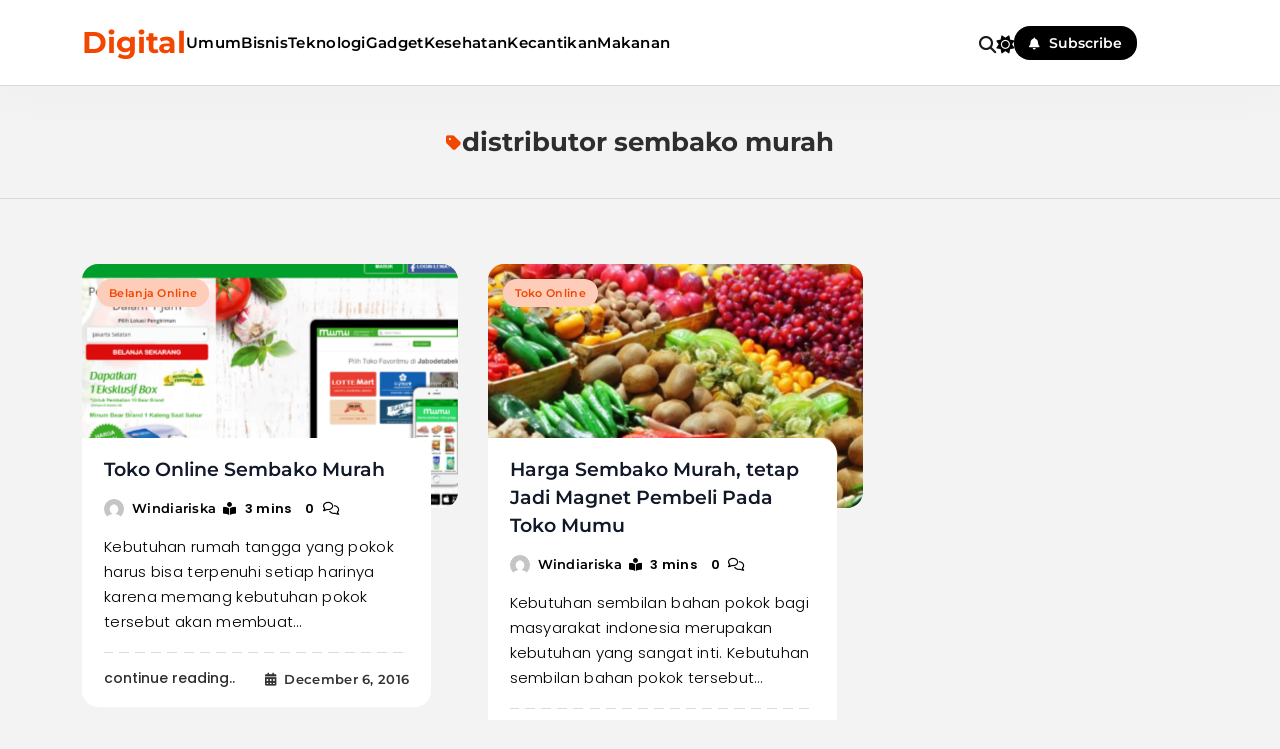

--- FILE ---
content_type: text/html; charset=UTF-8
request_url: http://52digital.net/tag/distributor-sembako-murah/
body_size: 11843
content:
<!doctype html>
<html lang="en-US">
<head>
	<meta charset="UTF-8">
	<meta name="viewport" content="width=device-width, initial-scale=1">
	<link rel="profile" href="https://gmpg.org/xfn/11">
	<meta name='robots' content='index, follow, max-image-preview:large, max-snippet:-1, max-video-preview:-1' />
	<style>img:is([sizes="auto" i], [sizes^="auto," i]) { contain-intrinsic-size: 3000px 1500px }</style>
	
	<!-- This site is optimized with the Yoast SEO plugin v26.7 - https://yoast.com/wordpress/plugins/seo/ -->
	<title>distributor sembako murah Archives - Digital</title>
	<link rel="canonical" href="https://52digital.net/tag/distributor-sembako-murah/" />
	<meta property="og:locale" content="en_US" />
	<meta property="og:type" content="article" />
	<meta property="og:title" content="distributor sembako murah Archives - Digital" />
	<meta property="og:url" content="https://52digital.net/tag/distributor-sembako-murah/" />
	<meta property="og:site_name" content="Digital" />
	<meta name="twitter:card" content="summary_large_image" />
	<script type="application/ld+json" class="yoast-schema-graph">{"@context":"https://schema.org","@graph":[{"@type":"CollectionPage","@id":"https://52digital.net/tag/distributor-sembako-murah/","url":"https://52digital.net/tag/distributor-sembako-murah/","name":"distributor sembako murah Archives - Digital","isPartOf":{"@id":"https://52digital.net/#website"},"primaryImageOfPage":{"@id":"https://52digital.net/tag/distributor-sembako-murah/#primaryimage"},"image":{"@id":"https://52digital.net/tag/distributor-sembako-murah/#primaryimage"},"thumbnailUrl":"http://52digital.net/wp-content/uploads/2016/12/Belanja-Kebutuhan-Di-Mumu-750x410.png","breadcrumb":{"@id":"https://52digital.net/tag/distributor-sembako-murah/#breadcrumb"},"inLanguage":"en-US"},{"@type":"ImageObject","inLanguage":"en-US","@id":"https://52digital.net/tag/distributor-sembako-murah/#primaryimage","url":"http://52digital.net/wp-content/uploads/2016/12/Belanja-Kebutuhan-Di-Mumu-750x410.png","contentUrl":"http://52digital.net/wp-content/uploads/2016/12/Belanja-Kebutuhan-Di-Mumu-750x410.png","width":750,"height":410,"caption":"distributor semabako murah"},{"@type":"BreadcrumbList","@id":"https://52digital.net/tag/distributor-sembako-murah/#breadcrumb","itemListElement":[{"@type":"ListItem","position":1,"name":"Home","item":"https://52digital.net/"},{"@type":"ListItem","position":2,"name":"distributor sembako murah"}]},{"@type":"WebSite","@id":"https://52digital.net/#website","url":"https://52digital.net/","name":"Digital","description":"Indonesia","potentialAction":[{"@type":"SearchAction","target":{"@type":"EntryPoint","urlTemplate":"https://52digital.net/?s={search_term_string}"},"query-input":{"@type":"PropertyValueSpecification","valueRequired":true,"valueName":"search_term_string"}}],"inLanguage":"en-US"}]}</script>
	<!-- / Yoast SEO plugin. -->


<link rel="alternate" type="application/rss+xml" title="Digital  &raquo; Feed" href="http://52digital.net/feed/" />
<link rel="alternate" type="application/rss+xml" title="Digital  &raquo; distributor sembako murah Tag Feed" href="http://52digital.net/tag/distributor-sembako-murah/feed/" />
<script>
window._wpemojiSettings = {"baseUrl":"https:\/\/s.w.org\/images\/core\/emoji\/16.0.1\/72x72\/","ext":".png","svgUrl":"https:\/\/s.w.org\/images\/core\/emoji\/16.0.1\/svg\/","svgExt":".svg","source":{"concatemoji":"http:\/\/52digital.net\/wp-includes\/js\/wp-emoji-release.min.js?ver=6.8.3"}};
/*! This file is auto-generated */
!function(s,n){var o,i,e;function c(e){try{var t={supportTests:e,timestamp:(new Date).valueOf()};sessionStorage.setItem(o,JSON.stringify(t))}catch(e){}}function p(e,t,n){e.clearRect(0,0,e.canvas.width,e.canvas.height),e.fillText(t,0,0);var t=new Uint32Array(e.getImageData(0,0,e.canvas.width,e.canvas.height).data),a=(e.clearRect(0,0,e.canvas.width,e.canvas.height),e.fillText(n,0,0),new Uint32Array(e.getImageData(0,0,e.canvas.width,e.canvas.height).data));return t.every(function(e,t){return e===a[t]})}function u(e,t){e.clearRect(0,0,e.canvas.width,e.canvas.height),e.fillText(t,0,0);for(var n=e.getImageData(16,16,1,1),a=0;a<n.data.length;a++)if(0!==n.data[a])return!1;return!0}function f(e,t,n,a){switch(t){case"flag":return n(e,"\ud83c\udff3\ufe0f\u200d\u26a7\ufe0f","\ud83c\udff3\ufe0f\u200b\u26a7\ufe0f")?!1:!n(e,"\ud83c\udde8\ud83c\uddf6","\ud83c\udde8\u200b\ud83c\uddf6")&&!n(e,"\ud83c\udff4\udb40\udc67\udb40\udc62\udb40\udc65\udb40\udc6e\udb40\udc67\udb40\udc7f","\ud83c\udff4\u200b\udb40\udc67\u200b\udb40\udc62\u200b\udb40\udc65\u200b\udb40\udc6e\u200b\udb40\udc67\u200b\udb40\udc7f");case"emoji":return!a(e,"\ud83e\udedf")}return!1}function g(e,t,n,a){var r="undefined"!=typeof WorkerGlobalScope&&self instanceof WorkerGlobalScope?new OffscreenCanvas(300,150):s.createElement("canvas"),o=r.getContext("2d",{willReadFrequently:!0}),i=(o.textBaseline="top",o.font="600 32px Arial",{});return e.forEach(function(e){i[e]=t(o,e,n,a)}),i}function t(e){var t=s.createElement("script");t.src=e,t.defer=!0,s.head.appendChild(t)}"undefined"!=typeof Promise&&(o="wpEmojiSettingsSupports",i=["flag","emoji"],n.supports={everything:!0,everythingExceptFlag:!0},e=new Promise(function(e){s.addEventListener("DOMContentLoaded",e,{once:!0})}),new Promise(function(t){var n=function(){try{var e=JSON.parse(sessionStorage.getItem(o));if("object"==typeof e&&"number"==typeof e.timestamp&&(new Date).valueOf()<e.timestamp+604800&&"object"==typeof e.supportTests)return e.supportTests}catch(e){}return null}();if(!n){if("undefined"!=typeof Worker&&"undefined"!=typeof OffscreenCanvas&&"undefined"!=typeof URL&&URL.createObjectURL&&"undefined"!=typeof Blob)try{var e="postMessage("+g.toString()+"("+[JSON.stringify(i),f.toString(),p.toString(),u.toString()].join(",")+"));",a=new Blob([e],{type:"text/javascript"}),r=new Worker(URL.createObjectURL(a),{name:"wpTestEmojiSupports"});return void(r.onmessage=function(e){c(n=e.data),r.terminate(),t(n)})}catch(e){}c(n=g(i,f,p,u))}t(n)}).then(function(e){for(var t in e)n.supports[t]=e[t],n.supports.everything=n.supports.everything&&n.supports[t],"flag"!==t&&(n.supports.everythingExceptFlag=n.supports.everythingExceptFlag&&n.supports[t]);n.supports.everythingExceptFlag=n.supports.everythingExceptFlag&&!n.supports.flag,n.DOMReady=!1,n.readyCallback=function(){n.DOMReady=!0}}).then(function(){return e}).then(function(){var e;n.supports.everything||(n.readyCallback(),(e=n.source||{}).concatemoji?t(e.concatemoji):e.wpemoji&&e.twemoji&&(t(e.twemoji),t(e.wpemoji)))}))}((window,document),window._wpemojiSettings);
</script>
<style id='wp-emoji-styles-inline-css'>

	img.wp-smiley, img.emoji {
		display: inline !important;
		border: none !important;
		box-shadow: none !important;
		height: 1em !important;
		width: 1em !important;
		margin: 0 0.07em !important;
		vertical-align: -0.1em !important;
		background: none !important;
		padding: 0 !important;
	}
</style>
<link rel='stylesheet' id='wp-block-library-css' href='http://52digital.net/wp-includes/css/dist/block-library/style.min.css?ver=6.8.3' media='all' />
<style id='classic-theme-styles-inline-css'>
/*! This file is auto-generated */
.wp-block-button__link{color:#fff;background-color:#32373c;border-radius:9999px;box-shadow:none;text-decoration:none;padding:calc(.667em + 2px) calc(1.333em + 2px);font-size:1.125em}.wp-block-file__button{background:#32373c;color:#fff;text-decoration:none}
</style>
<style id='global-styles-inline-css'>
:root{--wp--preset--aspect-ratio--square: 1;--wp--preset--aspect-ratio--4-3: 4/3;--wp--preset--aspect-ratio--3-4: 3/4;--wp--preset--aspect-ratio--3-2: 3/2;--wp--preset--aspect-ratio--2-3: 2/3;--wp--preset--aspect-ratio--16-9: 16/9;--wp--preset--aspect-ratio--9-16: 9/16;--wp--preset--color--black: #000000;--wp--preset--color--cyan-bluish-gray: #abb8c3;--wp--preset--color--white: #ffffff;--wp--preset--color--pale-pink: #f78da7;--wp--preset--color--vivid-red: #cf2e2e;--wp--preset--color--luminous-vivid-orange: #ff6900;--wp--preset--color--luminous-vivid-amber: #fcb900;--wp--preset--color--light-green-cyan: #7bdcb5;--wp--preset--color--vivid-green-cyan: #00d084;--wp--preset--color--pale-cyan-blue: #8ed1fc;--wp--preset--color--vivid-cyan-blue: #0693e3;--wp--preset--color--vivid-purple: #9b51e0;--wp--preset--gradient--vivid-cyan-blue-to-vivid-purple: linear-gradient(135deg,rgba(6,147,227,1) 0%,rgb(155,81,224) 100%);--wp--preset--gradient--light-green-cyan-to-vivid-green-cyan: linear-gradient(135deg,rgb(122,220,180) 0%,rgb(0,208,130) 100%);--wp--preset--gradient--luminous-vivid-amber-to-luminous-vivid-orange: linear-gradient(135deg,rgba(252,185,0,1) 0%,rgba(255,105,0,1) 100%);--wp--preset--gradient--luminous-vivid-orange-to-vivid-red: linear-gradient(135deg,rgba(255,105,0,1) 0%,rgb(207,46,46) 100%);--wp--preset--gradient--very-light-gray-to-cyan-bluish-gray: linear-gradient(135deg,rgb(238,238,238) 0%,rgb(169,184,195) 100%);--wp--preset--gradient--cool-to-warm-spectrum: linear-gradient(135deg,rgb(74,234,220) 0%,rgb(151,120,209) 20%,rgb(207,42,186) 40%,rgb(238,44,130) 60%,rgb(251,105,98) 80%,rgb(254,248,76) 100%);--wp--preset--gradient--blush-light-purple: linear-gradient(135deg,rgb(255,206,236) 0%,rgb(152,150,240) 100%);--wp--preset--gradient--blush-bordeaux: linear-gradient(135deg,rgb(254,205,165) 0%,rgb(254,45,45) 50%,rgb(107,0,62) 100%);--wp--preset--gradient--luminous-dusk: linear-gradient(135deg,rgb(255,203,112) 0%,rgb(199,81,192) 50%,rgb(65,88,208) 100%);--wp--preset--gradient--pale-ocean: linear-gradient(135deg,rgb(255,245,203) 0%,rgb(182,227,212) 50%,rgb(51,167,181) 100%);--wp--preset--gradient--electric-grass: linear-gradient(135deg,rgb(202,248,128) 0%,rgb(113,206,126) 100%);--wp--preset--gradient--midnight: linear-gradient(135deg,rgb(2,3,129) 0%,rgb(40,116,252) 100%);--wp--preset--font-size--small: 13px;--wp--preset--font-size--medium: 20px;--wp--preset--font-size--large: 36px;--wp--preset--font-size--x-large: 42px;--wp--preset--spacing--20: 0.44rem;--wp--preset--spacing--30: 0.67rem;--wp--preset--spacing--40: 1rem;--wp--preset--spacing--50: 1.5rem;--wp--preset--spacing--60: 2.25rem;--wp--preset--spacing--70: 3.38rem;--wp--preset--spacing--80: 5.06rem;--wp--preset--shadow--natural: 6px 6px 9px rgba(0, 0, 0, 0.2);--wp--preset--shadow--deep: 12px 12px 50px rgba(0, 0, 0, 0.4);--wp--preset--shadow--sharp: 6px 6px 0px rgba(0, 0, 0, 0.2);--wp--preset--shadow--outlined: 6px 6px 0px -3px rgba(255, 255, 255, 1), 6px 6px rgba(0, 0, 0, 1);--wp--preset--shadow--crisp: 6px 6px 0px rgba(0, 0, 0, 1);}:where(.is-layout-flex){gap: 0.5em;}:where(.is-layout-grid){gap: 0.5em;}body .is-layout-flex{display: flex;}.is-layout-flex{flex-wrap: wrap;align-items: center;}.is-layout-flex > :is(*, div){margin: 0;}body .is-layout-grid{display: grid;}.is-layout-grid > :is(*, div){margin: 0;}:where(.wp-block-columns.is-layout-flex){gap: 2em;}:where(.wp-block-columns.is-layout-grid){gap: 2em;}:where(.wp-block-post-template.is-layout-flex){gap: 1.25em;}:where(.wp-block-post-template.is-layout-grid){gap: 1.25em;}.has-black-color{color: var(--wp--preset--color--black) !important;}.has-cyan-bluish-gray-color{color: var(--wp--preset--color--cyan-bluish-gray) !important;}.has-white-color{color: var(--wp--preset--color--white) !important;}.has-pale-pink-color{color: var(--wp--preset--color--pale-pink) !important;}.has-vivid-red-color{color: var(--wp--preset--color--vivid-red) !important;}.has-luminous-vivid-orange-color{color: var(--wp--preset--color--luminous-vivid-orange) !important;}.has-luminous-vivid-amber-color{color: var(--wp--preset--color--luminous-vivid-amber) !important;}.has-light-green-cyan-color{color: var(--wp--preset--color--light-green-cyan) !important;}.has-vivid-green-cyan-color{color: var(--wp--preset--color--vivid-green-cyan) !important;}.has-pale-cyan-blue-color{color: var(--wp--preset--color--pale-cyan-blue) !important;}.has-vivid-cyan-blue-color{color: var(--wp--preset--color--vivid-cyan-blue) !important;}.has-vivid-purple-color{color: var(--wp--preset--color--vivid-purple) !important;}.has-black-background-color{background-color: var(--wp--preset--color--black) !important;}.has-cyan-bluish-gray-background-color{background-color: var(--wp--preset--color--cyan-bluish-gray) !important;}.has-white-background-color{background-color: var(--wp--preset--color--white) !important;}.has-pale-pink-background-color{background-color: var(--wp--preset--color--pale-pink) !important;}.has-vivid-red-background-color{background-color: var(--wp--preset--color--vivid-red) !important;}.has-luminous-vivid-orange-background-color{background-color: var(--wp--preset--color--luminous-vivid-orange) !important;}.has-luminous-vivid-amber-background-color{background-color: var(--wp--preset--color--luminous-vivid-amber) !important;}.has-light-green-cyan-background-color{background-color: var(--wp--preset--color--light-green-cyan) !important;}.has-vivid-green-cyan-background-color{background-color: var(--wp--preset--color--vivid-green-cyan) !important;}.has-pale-cyan-blue-background-color{background-color: var(--wp--preset--color--pale-cyan-blue) !important;}.has-vivid-cyan-blue-background-color{background-color: var(--wp--preset--color--vivid-cyan-blue) !important;}.has-vivid-purple-background-color{background-color: var(--wp--preset--color--vivid-purple) !important;}.has-black-border-color{border-color: var(--wp--preset--color--black) !important;}.has-cyan-bluish-gray-border-color{border-color: var(--wp--preset--color--cyan-bluish-gray) !important;}.has-white-border-color{border-color: var(--wp--preset--color--white) !important;}.has-pale-pink-border-color{border-color: var(--wp--preset--color--pale-pink) !important;}.has-vivid-red-border-color{border-color: var(--wp--preset--color--vivid-red) !important;}.has-luminous-vivid-orange-border-color{border-color: var(--wp--preset--color--luminous-vivid-orange) !important;}.has-luminous-vivid-amber-border-color{border-color: var(--wp--preset--color--luminous-vivid-amber) !important;}.has-light-green-cyan-border-color{border-color: var(--wp--preset--color--light-green-cyan) !important;}.has-vivid-green-cyan-border-color{border-color: var(--wp--preset--color--vivid-green-cyan) !important;}.has-pale-cyan-blue-border-color{border-color: var(--wp--preset--color--pale-cyan-blue) !important;}.has-vivid-cyan-blue-border-color{border-color: var(--wp--preset--color--vivid-cyan-blue) !important;}.has-vivid-purple-border-color{border-color: var(--wp--preset--color--vivid-purple) !important;}.has-vivid-cyan-blue-to-vivid-purple-gradient-background{background: var(--wp--preset--gradient--vivid-cyan-blue-to-vivid-purple) !important;}.has-light-green-cyan-to-vivid-green-cyan-gradient-background{background: var(--wp--preset--gradient--light-green-cyan-to-vivid-green-cyan) !important;}.has-luminous-vivid-amber-to-luminous-vivid-orange-gradient-background{background: var(--wp--preset--gradient--luminous-vivid-amber-to-luminous-vivid-orange) !important;}.has-luminous-vivid-orange-to-vivid-red-gradient-background{background: var(--wp--preset--gradient--luminous-vivid-orange-to-vivid-red) !important;}.has-very-light-gray-to-cyan-bluish-gray-gradient-background{background: var(--wp--preset--gradient--very-light-gray-to-cyan-bluish-gray) !important;}.has-cool-to-warm-spectrum-gradient-background{background: var(--wp--preset--gradient--cool-to-warm-spectrum) !important;}.has-blush-light-purple-gradient-background{background: var(--wp--preset--gradient--blush-light-purple) !important;}.has-blush-bordeaux-gradient-background{background: var(--wp--preset--gradient--blush-bordeaux) !important;}.has-luminous-dusk-gradient-background{background: var(--wp--preset--gradient--luminous-dusk) !important;}.has-pale-ocean-gradient-background{background: var(--wp--preset--gradient--pale-ocean) !important;}.has-electric-grass-gradient-background{background: var(--wp--preset--gradient--electric-grass) !important;}.has-midnight-gradient-background{background: var(--wp--preset--gradient--midnight) !important;}.has-small-font-size{font-size: var(--wp--preset--font-size--small) !important;}.has-medium-font-size{font-size: var(--wp--preset--font-size--medium) !important;}.has-large-font-size{font-size: var(--wp--preset--font-size--large) !important;}.has-x-large-font-size{font-size: var(--wp--preset--font-size--x-large) !important;}
:where(.wp-block-post-template.is-layout-flex){gap: 1.25em;}:where(.wp-block-post-template.is-layout-grid){gap: 1.25em;}
:where(.wp-block-columns.is-layout-flex){gap: 2em;}:where(.wp-block-columns.is-layout-grid){gap: 2em;}
:root :where(.wp-block-pullquote){font-size: 1.5em;line-height: 1.6;}
</style>
<link rel='stylesheet' id='blogzee-typo-fonts-css' href='http://52digital.net/wp-content/fonts/fd388c52fbd470d670e459666e5676fc.css' media='all' />
<link rel='stylesheet' id='blogzee-style-css' href='http://52digital.net/wp-content/themes/blogzee/style.css?ver=1.0.5' media='all' />
<style id='blogzee-style-inline-css'>
body{--blogzee-global-preset-color-1:#40E0D0;--blogzee-global-preset-color-2:#F4C430;--blogzee-global-preset-color-3:#FF00FF;--blogzee-global-preset-color-4:#007BA7;--blogzee-global-preset-color-5:#DC143C;--blogzee-global-preset-color-6:#7FFF00}body{--blogzee-global-preset-gradient-1:linear-gradient(135deg, #000000, #FFFF00);--blogzee-global-preset-gradient-2:linear-gradient(135deg, #191970, #FFD700);--blogzee-global-preset-gradient-3:linear-gradient(135deg, #4B0082, #FFA500);--blogzee-global-preset-gradient-4:linear-gradient(135deg, #FF8C00, #483D8B);--blogzee-global-preset-gradient-5:linear-gradient(135deg, #006400, #8B4513);--blogzee-global-preset-gradient-6:linear-gradient(135deg, #DC143C, #FFD700)}body.blogzee-variables{--blogzee-global-preset-typography-1-font-family:Montserrat;--blogzee-global-preset-typography-1-font-weight:500;--blogzee-global-preset-typography-1-font-style:normal;--blogzee-global-preset-typography-1-font-texttransform:unset;--blogzee-global-preset-typography-1-font-textdecoration:none;--blogzee-global-preset-typography-1-font-size:16px;--blogzee-global-preset-typography-1-font-lineheight:20px;--blogzee-global-preset-typography-1-font-letterspacing:0.3px;--blogzee-global-preset-typography-1-font-size-tab:16px;--blogzee-global-preset-typography-1-font-lineheight-tab:20px;--blogzee-global-preset-typography-1-font-letterspacing-tab:0.3px;--blogzee-global-preset-typography-1-font-size-mobile:16px;--blogzee-global-preset-typography-1-font-lineheight-mobile:20px;--blogzee-global-preset-typography-1-font-letterspacing-mobile:0.3px}body.blogzee-variables{--blogzee-global-preset-typography-2-font-family:Outfit;--blogzee-global-preset-typography-2-font-weight:500;--blogzee-global-preset-typography-2-font-style:normal;--blogzee-global-preset-typography-2-font-texttransform:uppercase;--blogzee-global-preset-typography-2-font-textdecoration:none;--blogzee-global-preset-typography-2-font-size:13px;--blogzee-global-preset-typography-2-font-lineheight:23px;--blogzee-global-preset-typography-2-font-letterspacing:0.3px;--blogzee-global-preset-typography-2-font-size-tab:13px;--blogzee-global-preset-typography-2-font-lineheight-tab:23px;--blogzee-global-preset-typography-2-font-letterspacing-tab:0.3px;--blogzee-global-preset-typography-2-font-size-mobile:13px;--blogzee-global-preset-typography-2-font-lineheight-mobile:23px;--blogzee-global-preset-typography-2-font-letterspacing-mobile:0.3px}body.blogzee-variables{--blogzee-global-preset-typography-3-font-family:Poppins;--blogzee-global-preset-typography-3-font-weight:400;--blogzee-global-preset-typography-3-font-style:normal;--blogzee-global-preset-typography-3-font-texttransform:unset;--blogzee-global-preset-typography-3-font-textdecoration:none;--blogzee-global-preset-typography-3-font-size:14px;--blogzee-global-preset-typography-3-font-lineheight:25px;--blogzee-global-preset-typography-3-font-letterspacing:0px;--blogzee-global-preset-typography-3-font-size-tab:14px;--blogzee-global-preset-typography-3-font-lineheight-tab:25px;--blogzee-global-preset-typography-3-font-letterspacing-tab:0px;--blogzee-global-preset-typography-3-font-size-mobile:14px;--blogzee-global-preset-typography-3-font-lineheight-mobile:25px;--blogzee-global-preset-typography-3-font-letterspacing-mobile:0px}body .footer-logo img{width:200px}@media(max-width:940px){body .footer-logo img{width:200px}}@media(max-width:610px){body .footer-logo img{width:200px}}body .site-header .row-one{padding:10px 0px 10px 0px}@media(max-width:940px){body .site-header .row-one{padding:10px 0px 10px 0px}}@media(max-width:610px){body .site-header .row-one{padding:10px 0px 10px 0px}}body .site-header .row-two{padding:20px 0px 20px 0px}@media(max-width:940px){body .site-header .row-two{padding:20px 0px 20px 0px}}@media(max-width:610px){body .site-header .row-two{padding:20px 0px 20px 0px}}body .site-header .row-three{padding:10px 0px 10px 0px}@media(max-width:940px){body .site-header .row-three{padding:10px 0px 10px 0px}}@media(max-width:610px){body .site-header .row-three{padding:10px 0px 10px 0px}}body .site-footer .row-one{padding:60px 0px 0px 0px}@media(max-width:940px){body .site-footer .row-one{padding:60px 0px 0px 0px}}@media(max-width:610px){body .site-footer .row-one{padding:60px 0px 0px 0px}}body .site-footer .row-two{padding:20px 0px 20px 0px}@media(max-width:940px){body .site-footer .row-two{padding:20px 0px 20px 0px}}@media(max-width:610px){body .site-footer .row-two{padding:20px 0px 20px 0px}}body .site-footer .row-three{padding:20px 0px 60px 0px}@media(max-width:940px){body .site-footer .row-three{padding:20px 0px 60px 0px}}@media(max-width:610px){body .site-footer .row-three{padding:20px 0px 60px 0px}}.widget .post-thumb-image, .widget .post-thumb, .widget_blogzee_carousel_widget .post-thumb-wrap, .widget.widget_media_image, .widget_blogzee_category_collection_widget .categories-wrap .category-item .category-name{border-radius:12px}body .widget, body #widget_block, body .widget.widget_media_image figure.wp-block-image img{border-radius:16px}body{--blogzee-global-preset-theme-color:#F34601}body{--blogzee-global-preset-gradient-theme-color:linear-gradient(135deg,#942cddcc 0,#38a3e2cc 100%)}body{--blogzee-mobile-canvas-icon-color:var( --blogzee-global-preset-theme-color )}body{--blogzee-mobile-canvas-icon-color-hover:var( --blogzee-global-preset-theme-color )}body .post-categories .cat-item.cat-214 a, .widget_blogzee_category_collection_widget .categories-wrap .category-item.cat-214 .category-name{color:var( --blogzee-global-preset-theme-color );background:#fdcdba}body .post-categories .cat-item.cat-214 a:hover, .widget_blogzee_category_collection_widget .categories-wrap .category-item.cat-214 .category-name:hover{color:#fff;background:var( --blogzee-global-preset-theme-color )}body .post-categories .cat-item.cat-218 a, .widget_blogzee_category_collection_widget .categories-wrap .category-item.cat-218 .category-name{color:var( --blogzee-global-preset-theme-color );background:#fdcdba}body .post-categories .cat-item.cat-218 a:hover, .widget_blogzee_category_collection_widget .categories-wrap .category-item.cat-218 .category-name:hover{color:#fff;background:var( --blogzee-global-preset-theme-color )}body .post-categories .cat-item.cat-110 a, .widget_blogzee_category_collection_widget .categories-wrap .category-item.cat-110 .category-name{color:var( --blogzee-global-preset-theme-color );background:#fdcdba}body .post-categories .cat-item.cat-110 a:hover, .widget_blogzee_category_collection_widget .categories-wrap .category-item.cat-110 .category-name:hover{color:#fff;background:var( --blogzee-global-preset-theme-color )}body .post-categories .cat-item.cat-220 a, .widget_blogzee_category_collection_widget .categories-wrap .category-item.cat-220 .category-name{color:var( --blogzee-global-preset-theme-color );background:#fdcdba}body .post-categories .cat-item.cat-220 a:hover, .widget_blogzee_category_collection_widget .categories-wrap .category-item.cat-220 .category-name:hover{color:#fff;background:var( --blogzee-global-preset-theme-color )}body .post-categories .cat-item.cat-4 a, .widget_blogzee_category_collection_widget .categories-wrap .category-item.cat-4 .category-name{color:var( --blogzee-global-preset-theme-color );background:#fdcdba}body .post-categories .cat-item.cat-4 a:hover, .widget_blogzee_category_collection_widget .categories-wrap .category-item.cat-4 .category-name:hover{color:#fff;background:var( --blogzee-global-preset-theme-color )}body .post-categories .cat-item.cat-207 a, .widget_blogzee_category_collection_widget .categories-wrap .category-item.cat-207 .category-name{color:var( --blogzee-global-preset-theme-color );background:#fdcdba}body .post-categories .cat-item.cat-207 a:hover, .widget_blogzee_category_collection_widget .categories-wrap .category-item.cat-207 .category-name:hover{color:#fff;background:var( --blogzee-global-preset-theme-color )}body .post-categories .cat-item.cat-10 a, .widget_blogzee_category_collection_widget .categories-wrap .category-item.cat-10 .category-name{color:var( --blogzee-global-preset-theme-color );background:#fdcdba}body .post-categories .cat-item.cat-10 a:hover, .widget_blogzee_category_collection_widget .categories-wrap .category-item.cat-10 .category-name:hover{color:#fff;background:var( --blogzee-global-preset-theme-color )}body .post-categories .cat-item.cat-11 a, .widget_blogzee_category_collection_widget .categories-wrap .category-item.cat-11 .category-name{color:var( --blogzee-global-preset-theme-color );background:#fdcdba}body .post-categories .cat-item.cat-11 a:hover, .widget_blogzee_category_collection_widget .categories-wrap .category-item.cat-11 .category-name:hover{color:#fff;background:var( --blogzee-global-preset-theme-color )}body .post-categories .cat-item.cat-206 a, .widget_blogzee_category_collection_widget .categories-wrap .category-item.cat-206 .category-name{color:var( --blogzee-global-preset-theme-color );background:#fdcdba}body .post-categories .cat-item.cat-206 a:hover, .widget_blogzee_category_collection_widget .categories-wrap .category-item.cat-206 .category-name:hover{color:#fff;background:var( --blogzee-global-preset-theme-color )}body .post-categories .cat-item.cat-6 a, .widget_blogzee_category_collection_widget .categories-wrap .category-item.cat-6 .category-name{color:var( --blogzee-global-preset-theme-color );background:#fdcdba}body .post-categories .cat-item.cat-6 a:hover, .widget_blogzee_category_collection_widget .categories-wrap .category-item.cat-6 .category-name:hover{color:#fff;background:var( --blogzee-global-preset-theme-color )}body .post-categories .cat-item.cat-142 a, .widget_blogzee_category_collection_widget .categories-wrap .category-item.cat-142 .category-name{color:var( --blogzee-global-preset-theme-color );background:#fdcdba}body .post-categories .cat-item.cat-142 a:hover, .widget_blogzee_category_collection_widget .categories-wrap .category-item.cat-142 .category-name:hover{color:#fff;background:var( --blogzee-global-preset-theme-color )}body .post-categories .cat-item.cat-215 a, .widget_blogzee_category_collection_widget .categories-wrap .category-item.cat-215 .category-name{color:var( --blogzee-global-preset-theme-color );background:#fdcdba}body .post-categories .cat-item.cat-215 a:hover, .widget_blogzee_category_collection_widget .categories-wrap .category-item.cat-215 .category-name:hover{color:#fff;background:var( --blogzee-global-preset-theme-color )}body .post-categories .cat-item.cat-208 a, .widget_blogzee_category_collection_widget .categories-wrap .category-item.cat-208 .category-name{color:var( --blogzee-global-preset-theme-color );background:#fdcdba}body .post-categories .cat-item.cat-208 a:hover, .widget_blogzee_category_collection_widget .categories-wrap .category-item.cat-208 .category-name:hover{color:#fff;background:var( --blogzee-global-preset-theme-color )}body .post-categories .cat-item.cat-8 a, .widget_blogzee_category_collection_widget .categories-wrap .category-item.cat-8 .category-name{color:var( --blogzee-global-preset-theme-color );background:#fdcdba}body .post-categories .cat-item.cat-8 a:hover, .widget_blogzee_category_collection_widget .categories-wrap .category-item.cat-8 .category-name:hover{color:#fff;background:var( --blogzee-global-preset-theme-color )}body .post-categories .cat-item.cat-3 a, .widget_blogzee_category_collection_widget .categories-wrap .category-item.cat-3 .category-name{color:var( --blogzee-global-preset-theme-color );background:#fdcdba}body .post-categories .cat-item.cat-3 a:hover, .widget_blogzee_category_collection_widget .categories-wrap .category-item.cat-3 .category-name:hover{color:#fff;background:var( --blogzee-global-preset-theme-color )}body .post-categories .cat-item.cat-12 a, .widget_blogzee_category_collection_widget .categories-wrap .category-item.cat-12 .category-name{color:var( --blogzee-global-preset-theme-color );background:#fdcdba}body .post-categories .cat-item.cat-12 a:hover, .widget_blogzee_category_collection_widget .categories-wrap .category-item.cat-12 .category-name:hover{color:#fff;background:var( --blogzee-global-preset-theme-color )}body .post-categories .cat-item.cat-213 a, .widget_blogzee_category_collection_widget .categories-wrap .category-item.cat-213 .category-name{color:var( --blogzee-global-preset-theme-color );background:#fdcdba}body .post-categories .cat-item.cat-213 a:hover, .widget_blogzee_category_collection_widget .categories-wrap .category-item.cat-213 .category-name:hover{color:#fff;background:var( --blogzee-global-preset-theme-color )}body .post-categories .cat-item.cat-160 a, .widget_blogzee_category_collection_widget .categories-wrap .category-item.cat-160 .category-name{color:var( --blogzee-global-preset-theme-color );background:#fdcdba}body .post-categories .cat-item.cat-160 a:hover, .widget_blogzee_category_collection_widget .categories-wrap .category-item.cat-160 .category-name:hover{color:#fff;background:var( --blogzee-global-preset-theme-color )}body .post-categories .cat-item.cat-217 a, .widget_blogzee_category_collection_widget .categories-wrap .category-item.cat-217 .category-name{color:var( --blogzee-global-preset-theme-color );background:#fdcdba}body .post-categories .cat-item.cat-217 a:hover, .widget_blogzee_category_collection_widget .categories-wrap .category-item.cat-217 .category-name:hover{color:#fff;background:var( --blogzee-global-preset-theme-color )}body .post-categories .cat-item.cat-53 a, .widget_blogzee_category_collection_widget .categories-wrap .category-item.cat-53 .category-name{color:var( --blogzee-global-preset-theme-color );background:#fdcdba}body .post-categories .cat-item.cat-53 a:hover, .widget_blogzee_category_collection_widget .categories-wrap .category-item.cat-53 .category-name:hover{color:#fff;background:var( --blogzee-global-preset-theme-color )}body .post-categories .cat-item.cat-209 a, .widget_blogzee_category_collection_widget .categories-wrap .category-item.cat-209 .category-name{color:var( --blogzee-global-preset-theme-color );background:#fdcdba}body .post-categories .cat-item.cat-209 a:hover, .widget_blogzee_category_collection_widget .categories-wrap .category-item.cat-209 .category-name:hover{color:#fff;background:var( --blogzee-global-preset-theme-color )}body .post-categories .cat-item.cat-216 a, .widget_blogzee_category_collection_widget .categories-wrap .category-item.cat-216 .category-name{color:var( --blogzee-global-preset-theme-color );background:#fdcdba}body .post-categories .cat-item.cat-216 a:hover, .widget_blogzee_category_collection_widget .categories-wrap .category-item.cat-216 .category-name:hover{color:#fff;background:var( --blogzee-global-preset-theme-color )}body .post-categories .cat-item.cat-5 a, .widget_blogzee_category_collection_widget .categories-wrap .category-item.cat-5 .category-name{color:var( --blogzee-global-preset-theme-color );background:#fdcdba}body .post-categories .cat-item.cat-5 a:hover, .widget_blogzee_category_collection_widget .categories-wrap .category-item.cat-5 .category-name:hover{color:#fff;background:var( --blogzee-global-preset-theme-color )}body .post-categories .cat-item.cat-9 a, .widget_blogzee_category_collection_widget .categories-wrap .category-item.cat-9 .category-name{color:var( --blogzee-global-preset-theme-color );background:#fdcdba}body .post-categories .cat-item.cat-9 a:hover, .widget_blogzee_category_collection_widget .categories-wrap .category-item.cat-9 .category-name:hover{color:#fff;background:var( --blogzee-global-preset-theme-color )}body .post-categories .cat-item.cat-7 a, .widget_blogzee_category_collection_widget .categories-wrap .category-item.cat-7 .category-name{color:var( --blogzee-global-preset-theme-color );background:#fdcdba}body .post-categories .cat-item.cat-7 a:hover, .widget_blogzee_category_collection_widget .categories-wrap .category-item.cat-7 .category-name:hover{color:#fff;background:var( --blogzee-global-preset-theme-color )}body .post-categories .cat-item.cat-2 a, .widget_blogzee_category_collection_widget .categories-wrap .category-item.cat-2 .category-name{color:var( --blogzee-global-preset-theme-color );background:#fdcdba}body .post-categories .cat-item.cat-2 a:hover, .widget_blogzee_category_collection_widget .categories-wrap .category-item.cat-2 .category-name:hover{color:#fff;background:var( --blogzee-global-preset-theme-color )}body .post-categories .cat-item.cat-1 a, .widget_blogzee_category_collection_widget .categories-wrap .category-item.cat-1 .category-name{color:var( --blogzee-global-preset-theme-color );background:#fdcdba}body .post-categories .cat-item.cat-1 a:hover, .widget_blogzee_category_collection_widget .categories-wrap .category-item.cat-1 .category-name:hover{color:#fff;background:var( --blogzee-global-preset-theme-color )}body.blogzee-variables{--blogzee-widget-block-font-family:Montserrat;--blogzee-widget-block-font-weight:700;--blogzee-widget-block-font-style:normal;--blogzee-widget-block-font-texttransform:unset;--blogzee-widget-block-font-textdecoration:none;--blogzee-widget-block-font-size:20px;--blogzee-widget-block-font-lineheight:34px;--blogzee-widget-block-font-letterspacing:0.3px;--blogzee-widget-block-font-size-tab:20px;--blogzee-widget-block-font-lineheight-tab:34px;--blogzee-widget-block-font-letterspacing-tab:0.3px;--blogzee-widget-block-font-size-mobile:20px;--blogzee-widget-block-font-lineheight-mobile:34px;--blogzee-widget-block-font-letterspacing-mobile:0.3px}body.blogzee-variables{--blogzee-widget-title-font-family:Montserrat;--blogzee-widget-title-font-weight:600;--blogzee-widget-title-font-style:normal;--blogzee-widget-title-font-texttransform:unset;--blogzee-widget-title-font-textdecoration:none;--blogzee-widget-title-font-size:14px;--blogzee-widget-title-font-lineheight:23px;--blogzee-widget-title-font-letterspacing:0px;--blogzee-widget-title-font-size-tab:14px;--blogzee-widget-title-font-lineheight-tab:23px;--blogzee-widget-title-font-letterspacing-tab:0px;--blogzee-widget-title-font-size-mobile:14px;--blogzee-widget-title-font-lineheight-mobile:23px;--blogzee-widget-title-font-letterspacing-mobile:0px}body.blogzee-variables{--blogzee-widget-date-font-family:Montserrat;--blogzee-widget-date-font-weight:600;--blogzee-widget-date-font-style:normal;--blogzee-widget-date-font-texttransform:unset;--blogzee-widget-date-font-textdecoration:none;--blogzee-widget-date-font-size:14px;--blogzee-widget-date-font-lineheight:20px;--blogzee-widget-date-font-letterspacing:0.3px;--blogzee-widget-date-font-size-tab:14px;--blogzee-widget-date-font-lineheight-tab:20px;--blogzee-widget-date-font-letterspacing-tab:0.3px;--blogzee-widget-date-font-size-mobile:14px;--blogzee-widget-date-font-lineheight-mobile:20px;--blogzee-widget-date-font-letterspacing-mobile:0.3px}body.blogzee-variables{--blogzee-widget-category-font-family:Montserrat;--blogzee-widget-category-font-weight:600;--blogzee-widget-category-font-style:normal;--blogzee-widget-category-font-texttransform:unset;--blogzee-widget-category-font-textdecoration:none;--blogzee-widget-category-font-size:14px;--blogzee-widget-category-font-lineheight:20px;--blogzee-widget-category-font-letterspacing:0.3px;--blogzee-widget-category-font-size-tab:14px;--blogzee-widget-category-font-lineheight-tab:20px;--blogzee-widget-category-font-letterspacing-tab:0.3px;--blogzee-widget-category-font-size-mobile:14px;--blogzee-widget-category-font-lineheight-mobile:20px;--blogzee-widget-category-font-letterspacing-mobile:0.3px}body .blogzee-widget-loader .load-more{font-family:Montserrat;font-weight:500;font-style:normal;text-transform:Capitalize;text-decoration:none;font-size:13px;line-height:13px;letter-spacing:0.3px}@media(max-width:940px){body .blogzee-widget-loader .load-more{font-size:13px;line-height:13px;letter-spacing:0.3px}}@media(max-width:610px){body .blogzee-widget-loader .load-more{font-size:13px;line-height:13px;letter-spacing:0.3px}}body footer .widget_block .wp-block-group__inner-container .wp-block-heading, body footer section.widget .widget-title, body footer .wp-block-heading{font-family:Montserrat;font-weight:600;font-style:normal;text-transform:Unset;text-decoration:none;font-size:18px;line-height:34px;letter-spacing:0.3px}@media(max-width:940px){body footer .widget_block .wp-block-group__inner-container .wp-block-heading, body footer section.widget .widget-title, body footer .wp-block-heading{font-size:18px;line-height:34px;letter-spacing:0.3px}}@media(max-width:610px){body footer .widget_block .wp-block-group__inner-container .wp-block-heading, body footer section.widget .widget-title, body footer .wp-block-heading{font-size:18px;line-height:34px;letter-spacing:0.3px}}body footer ul.wp-block-latest-posts a, body footer ol.wp-block-latest-comments li footer, body footer ul.wp-block-archives a, body footer ul.wp-block-categories a, body footer ul.wp-block-page-list a, body footer .widget_blogzee_post_grid_widget .post-grid-wrap .post-title, body footer .menu .menu-item a, body footer .widget_blogzee_category_collection_widget .categories-wrap .category-item .category-name, body footer .widget_blogzee_post_list_widget .post-list-wrap .post-title a{font-family:Montserrat;font-weight:600;font-style:normal;text-transform:unset;text-decoration:none;font-size:14px;line-height:23px;letter-spacing:0.3px}@media(max-width:940px){body footer ul.wp-block-latest-posts a, body footer ol.wp-block-latest-comments li footer, body footer ul.wp-block-archives a, body footer ul.wp-block-categories a, body footer ul.wp-block-page-list a, body footer .widget_blogzee_post_grid_widget .post-grid-wrap .post-title, body footer .menu .menu-item a, body footer .widget_blogzee_category_collection_widget .categories-wrap .category-item .category-name, body footer .widget_blogzee_post_list_widget .post-list-wrap .post-title a{font-size:14px;line-height:23px;letter-spacing:0.3px}}@media(max-width:610px){body footer ul.wp-block-latest-posts a, body footer ol.wp-block-latest-comments li footer, body footer ul.wp-block-archives a, body footer ul.wp-block-categories a, body footer ul.wp-block-page-list a, body footer .widget_blogzee_post_grid_widget .post-grid-wrap .post-title, body footer .menu .menu-item a, body footer .widget_blogzee_category_collection_widget .categories-wrap .category-item .category-name, body footer .widget_blogzee_post_list_widget .post-list-wrap .post-title a{font-size:14px;line-height:23px;letter-spacing:0.3px}}body aside h1.wp-block-heading{font-family:Montserrat;font-weight:600;font-style:normal;text-transform:unset;text-decoration:none;font-size:28px;line-height:34px;letter-spacing:0.3px}@media(max-width:940px){body aside h1.wp-block-heading{font-size:28px;line-height:34px;letter-spacing:0.3px}}@media(max-width:610px){body aside h1.wp-block-heading{font-size:28px;line-height:34px;letter-spacing:0.3px}}body aside h2.wp-block-heading{font-family:Montserrat;font-weight:600;font-style:normal;text-transform:unset;text-decoration:none;font-size:24px;line-height:34px;letter-spacing:0.3px}@media(max-width:940px){body aside h2.wp-block-heading{font-size:24px;line-height:34px;letter-spacing:0.3px}}@media(max-width:610px){body aside h2.wp-block-heading{font-size:24px;line-height:34px;letter-spacing:0.3px}}body aside h3.wp-block-heading{font-family:Montserrat;font-weight:600;font-style:normal;text-transform:unset;text-decoration:none;font-size:22px;line-height:28px;letter-spacing:0.3px}@media(max-width:940px){body aside h3.wp-block-heading{font-size:22px;line-height:28px;letter-spacing:0.3px}}@media(max-width:610px){body aside h3.wp-block-heading{font-size:22px;line-height:28px;letter-spacing:0.3px}}body aside h4.wp-block-heading{font-family:Montserrat;font-weight:600;font-style:normal;text-transform:unset;text-decoration:none;font-size:20px;line-height:28px;letter-spacing:0.3px}@media(max-width:940px){body aside h4.wp-block-heading{font-size:20px;line-height:28px;letter-spacing:0.3px}}@media(max-width:610px){body aside h4.wp-block-heading{font-size:20px;line-height:28px;letter-spacing:0.3px}}body aside h5.wp-block-heading{font-family:Montserrat;font-weight:600;font-style:normal;text-transform:unset;text-decoration:none;font-size:18px;line-height:24px;letter-spacing:0.3px}@media(max-width:940px){body aside h5.wp-block-heading{font-size:18px;line-height:24px;letter-spacing:0.2px}}@media(max-width:610px){body aside h5.wp-block-heading{font-size:18px;line-height:24px;letter-spacing:0.3px}}body aside h6.wp-block-heading{font-family:Montserrat;font-weight:600;font-style:normal;text-transform:unset;text-decoration:none;font-size:16px;line-height:22px;letter-spacing:0.3px}@media(max-width:940px){body aside h6.wp-block-heading{font-size:16px;line-height:22px;letter-spacing:0.3px}}@media(max-width:610px){body aside h6.wp-block-heading{font-size:16px;line-height:22px;letter-spacing:0.3px}}body.blogzee-light-mode .site-header{background:#fff}body.blogzee-variables.archive.tag .page-header .archive-description{font-family:Poppins;font-weight:300;font-style:normal;text-transform:unset;text-decoration:none;font-size:15px;line-height:25px;letter-spacing:0.3px}@media(max-width:940px){body.blogzee-variables.archive.tag .page-header .archive-description{font-size:15px;line-height:25px;letter-spacing:0.3px}}@media(max-width:610px){body.blogzee-variables.archive.tag .page-header .archive-description{font-size:15px;line-height:25px;letter-spacing:0.3px}}body.blogzee-variables.archive.tag .page-header .page-title{font-family:Montserrat;font-weight:700;font-style:normal;text-transform:unset;text-decoration:none;font-size:26px;line-height:32px;letter-spacing:0px}@media(max-width:940px){body.blogzee-variables.archive.tag .page-header .page-title{font-size:26px;line-height:32px;letter-spacing:0px}}@media(max-width:610px){body.blogzee-variables.archive.tag .page-header .page-title{font-size:26px;line-height:32px;letter-spacing:0px}}body.blogzee-variables{--blogzee-readmore-font-family:Poppins;--blogzee-readmore-font-weight:500;--blogzee-readmore-font-style:normal;--blogzee-readmore-font-texttransform:unset;--blogzee-readmore-font-textdecoration:none;--blogzee-readmore-font-size:14px;--blogzee-readmore-font-lineheight:21px;--blogzee-readmore-font-letterspacing:0px;--blogzee-readmore-font-size-tab:14px;--blogzee-readmore-font-lineheight-tab:21px;--blogzee-readmore-font-letterspacing-tab:0px;--blogzee-readmore-font-size-mobile:14px;--blogzee-readmore-font-lineheight-mobile:21px;--blogzee-readmore-font-letterspacing-mobile:0px}body #blogzee-main-wrap > .blogzee-container > .row #primary .blogzee-inner-content-wrap article .blogzee-article-inner, body #blogzee-main-wrap > .blogzee-container > .row #primary .blogzee-inner-content-wrap article .blogzee-article-inner .post-thumbnail-wrapper, body.search.search-results #blogzee-main-wrap .blogzee-container .page-header, .archive--grid-two-layout #primary article:not(.post-format) .inner-content, #primary .blogzee-inner-content-wrap .blogzee-advertisement-block img{border-radius:16px}body.blogzee-variables{--blogzee-post-title-font-family:Montserrat;--blogzee-post-title-font-weight:600;--blogzee-post-title-font-style:normal;--blogzee-post-title-font-texttransform:Unset;--blogzee-post-title-font-textdecoration:none;--blogzee-post-title-font-size:19px;--blogzee-post-title-font-lineheight:28px;--blogzee-post-title-font-letterspacing:0px;--blogzee-post-title-font-size-tab:20px;--blogzee-post-title-font-lineheight-tab:30px;--blogzee-post-title-font-letterspacing-tab:0px;--blogzee-post-title-font-size-mobile:22px;--blogzee-post-title-font-lineheight-mobile:35px;--blogzee-post-title-font-letterspacing-mobile:0px}body.blogzee-variables{--blogzee-post-content-font-family:Poppins;--blogzee-post-content-font-weight:300;--blogzee-post-content-font-style:normal;--blogzee-post-content-font-texttransform:unset;--blogzee-post-content-font-textdecoration:none;--blogzee-post-content-font-size:15px;--blogzee-post-content-font-lineheight:25px;--blogzee-post-content-font-letterspacing:0.3px;--blogzee-post-content-font-size-tab:15px;--blogzee-post-content-font-lineheight-tab:25px;--blogzee-post-content-font-letterspacing-tab:0.3px;--blogzee-post-content-font-size-mobile:15px;--blogzee-post-content-font-lineheight-mobile:25px;--blogzee-post-content-font-letterspacing-mobile:0.3px}body.blogzee-variables{--blogzee-date-font-family:Montserrat;--blogzee-date-font-weight:600;--blogzee-date-font-style:normal;--blogzee-date-font-texttransform:unset;--blogzee-date-font-textdecoration:none;--blogzee-date-font-size:13px;--blogzee-date-font-lineheight:18px;--blogzee-date-font-letterspacing:0.3px;--blogzee-date-font-size-tab:13px;--blogzee-date-font-lineheight-tab:18px;--blogzee-date-font-letterspacing-tab:0.3px;--blogzee-date-font-size-mobile:13px;--blogzee-date-font-lineheight-mobile:18px;--blogzee-date-font-letterspacing-mobile:0.3px}body.blogzee-variables{--blogzee-readtime-font-family:Poppins;--blogzee-readtime-font-weight:600;--blogzee-readtime-font-style:normal;--blogzee-readtime-font-texttransform:unset;--blogzee-readtime-font-textdecoration:none;--blogzee-readtime-font-size:13px;--blogzee-readtime-font-lineheight:18px;--blogzee-readtime-font-letterspacing:0.3px;--blogzee-readtime-font-size-tab:13px;--blogzee-readtime-font-lineheight-tab:18px;--blogzee-readtime-font-letterspacing-tab:0.3px;--blogzee-readtime-font-size-mobile:13px;--blogzee-readtime-font-lineheight-mobile:18px;--blogzee-readtime-font-letterspacing-mobile:0.3px}body.blogzee-variables{--blogzee-comment-font-family:Poppins;--blogzee-comment-font-weight:600;--blogzee-comment-font-style:normal;--blogzee-comment-font-texttransform:unset;--blogzee-comment-font-textdecoration:none;--blogzee-comment-font-size:13px;--blogzee-comment-font-lineheight:20px;--blogzee-comment-font-letterspacing:0.3px;--blogzee-comment-font-size-tab:13px;--blogzee-comment-font-lineheight-tab:20px;--blogzee-comment-font-letterspacing-tab:0.3px;--blogzee-comment-font-size-mobile:13px;--blogzee-comment-font-lineheight-mobile:20px;--blogzee-comment-font-letterspacing-mobile:0.3px}body.blogzee-variables{--blogzee-category-font-family:Montserrat;--blogzee-category-font-weight:600;--blogzee-category-font-style:normal;--blogzee-category-font-texttransform:unset;--blogzee-category-font-textdecoration:none;--blogzee-category-font-size:15px;--blogzee-category-font-lineheight:24px;--blogzee-category-font-letterspacing:0.3px;--blogzee-category-font-size-tab:14px;--blogzee-category-font-lineheight-tab:24px;--blogzee-category-font-letterspacing-tab:0.3px;--blogzee-category-font-size-mobile:12px;--blogzee-category-font-lineheight-mobile:22px;--blogzee-category-font-letterspacing-mobile:0.3px}body.blogzee-variables{--blogzee-author-font-family:Montserrat;--blogzee-author-font-weight:600;--blogzee-author-font-style:normal;--blogzee-author-font-texttransform:Capitalize;--blogzee-author-font-textdecoration:none;--blogzee-author-font-size:13px;--blogzee-author-font-lineheight:18px;--blogzee-author-font-letterspacing:0.3px;--blogzee-author-font-size-tab:13px;--blogzee-author-font-lineheight-tab:18px;--blogzee-author-font-letterspacing-tab:0.3px;--blogzee-author-font-size-mobile:13px;--blogzee-author-font-lineheight-mobile:18px;--blogzee-author-font-letterspacing-mobile:0.3px}body.blogzee-variables{--blogzee-custom-button-family:Montserrat;--blogzee-custom-button-weight:600;--blogzee-custom-button-style:normal;--blogzee-custom-button-texttransform:unset;--blogzee-custom-button-textdecoration:none;--blogzee-custom-button-size:14px;--blogzee-custom-button-lineheight:20px;--blogzee-custom-button-letterspacing:0px;--blogzee-custom-button-size-tab:14px;--blogzee-custom-button-lineheight-tab:20px;--blogzee-custom-button-letterspacing-tab:0px;--blogzee-custom-button-size-mobile:14px;--blogzee-custom-button-lineheight-mobile:20px;--blogzee-custom-button-letterspacing-mobile:0px}body{--blogzee-custom-button-bk-color:#000}body{--blogzee-custom-button-bk-color-hover:var( --blogzee-global-preset-theme-color )}body .site-header .header-custom-button{border-radius:16px}@media(max-width:940px){body .site-header .header-custom-button{border-radius:16px}}@media(max-width:610px){body .site-header .header-custom-button{border-radius:16px}}body .site-header .mode-toggle i{font-size:18px}@media(max-width:940px){body .site-header .mode-toggle i{font-size:18px}}@media(max-width:610px){body .site-header .mode-toggle i{font-size:18px}}body .site-header .mode-toggle img{width:18px}@media(max-width:940px){body .site-header .mode-toggle img{width:18px}}@media(max-width:610px){body .site-header .mode-toggle img{width:18px}}body{--blogzee-theme-darkmode-color:#fff}body{--blogzee-theme-darkmode-color-hover:#fff}body{--blogzee-theme-mode-color:#000}body{--blogzee-theme-mode-color-hover:#2f2e2e}body .site-header .search-trigger i{font-size:17px}@media(max-width:940px){body .site-header .search-trigger i{font-size:16px}}@media(max-width:610px){body .site-header .search-trigger i{font-size:16px}}body{--blogzee-search-icon-color:#171717}body{--blogzee-search-icon-color-hover:var( --blogzee-global-preset-theme-color )}body.blogzee-variables{--blogzee-site-title-family:Montserrat;--blogzee-site-title-weight:700;--blogzee-site-title-style:normal;--blogzee-site-title-texttransform:unset;--blogzee-site-title-textdecoration:none;--blogzee-site-title-size:30px;--blogzee-site-title-lineheight:45px;--blogzee-site-title-letterspacing:0px;--blogzee-site-title-size-tab:35px;--blogzee-site-title-lineheight-tab:42px;--blogzee-site-title-letterspacing-tab:0px;--blogzee-site-title-size-mobile:35px;--blogzee-site-title-lineheight-mobile:40px;--blogzee-site-title-letterspacing-mobile:0px}body.blogzee-variables{--blogzee-site-description-family:Poppins;--blogzee-site-description-weight:400;--blogzee-site-description-style:normal;--blogzee-site-description-texttransform:unset;--blogzee-site-description-textdecoration:none;--blogzee-site-description-size:14px;--blogzee-site-description-lineheight:22px;--blogzee-site-description-letterspacing:0px;--blogzee-site-description-size-tab:14px;--blogzee-site-description-lineheight-tab:22px;--blogzee-site-description-letterspacing-tab:0px;--blogzee-site-description-size-mobile:14px;--blogzee-site-description-lineheight-mobile:22px;--blogzee-site-description-letterspacing-mobile:0px}body.blogzee-variables{--blogzee-menu-family:Montserrat;--blogzee-menu-weight:600;--blogzee-menu-style:normal;--blogzee-menu-texttransform:unset;--blogzee-menu-textdecoration:none;--blogzee-menu-size:15px;--blogzee-menu-lineheight:23px;--blogzee-menu-letterspacing:0.3px;--blogzee-menu-size-tab:13px;--blogzee-menu-lineheight-tab:23px;--blogzee-menu-letterspacing-tab:0.3px;--blogzee-menu-size-mobile:13px;--blogzee-menu-lineheight-mobile:23px;--blogzee-menu-letterspacing-mobile:0.3px}body.blogzee-variables{--blogzee-submenu-family:Montserrat;--blogzee-submenu-weight:500;--blogzee-submenu-style:normal;--blogzee-submenu-texttransform:unset;--blogzee-submenu-textdecoration:none;--blogzee-submenu-size:14px;--blogzee-submenu-lineheight:20px;--blogzee-submenu-letterspacing:0.3px;--blogzee-submenu-size-tab:14px;--blogzee-submenu-lineheight-tab:20px;--blogzee-submenu-letterspacing-tab:0.3px;--blogzee-submenu-size-mobile:14px;--blogzee-submenu-lineheight-mobile:20px;--blogzee-submenu-letterspacing-mobile:0.3px}body{--blogzee-menu-color:#000}body{--blogzee-menu-color-hover:var( --blogzee-global-preset-theme-color )}body{--blogzee-menu-color-submenu:#000}body{--blogzee-menu-color-submenu-hover:var( --blogzee-global-preset-theme-color )}body{--blogzee-footer-social-color:#000}body{--blogzee-footer-social-color-hover:var( --blogzee-global-preset-theme-color )}body footer .site-info{font-family:Montserrat;font-weight:500;font-style:normal;text-transform:unset;text-decoration:none;font-size:15px;line-height:24px;letter-spacing:0.3px}@media(max-width:940px){body footer .site-info{font-size:15px;line-height:24px;letter-spacing:0.3px}}@media(max-width:610px){body footer .site-info{font-size:15px;line-height:24px;letter-spacing:0.3px}}body footer .site-info a{font-family:Montserrat;font-weight:500;font-style:normal;text-transform:unset;text-decoration:none;font-size:15px;line-height:24px;letter-spacing:0.3px}@media(max-width:940px){body footer .site-info a{font-size:15px;line-height:24px;letter-spacing:0.3px}}@media(max-width:610px){body footer .site-info a{font-size:15px;line-height:24px;letter-spacing:0.3px}}
</style>
<link rel='stylesheet' id='blogzee-main-css' href='http://52digital.net/wp-content/themes/blogzee/assets/css/main.css?ver=1.0.5' media='all' />
<link rel='stylesheet' id='blogzee-builder-css' href='http://52digital.net/wp-content/themes/blogzee/assets/css/builder.css?ver=1.0.5' media='all' />
<link rel='stylesheet' id='blogzee-aimation-css' href='http://52digital.net/wp-content/themes/blogzee/assets/css/animation.css?ver=1.0.5' media='all' />
<link rel='stylesheet' id='blogzee-preloader-css' href='http://52digital.net/wp-content/themes/blogzee/assets/css/preloader.css?ver=1.0.5' media='all' />
<link rel='stylesheet' id='blogzee-additional-css' href='http://52digital.net/wp-content/themes/blogzee/assets/css/additional.css?ver=1.0.5' media='all' />
<link rel='stylesheet' id='blogzee-responsive-css' href='http://52digital.net/wp-content/themes/blogzee/assets/css/responsive.css?ver=1.0.5' media='all' />
<link rel='stylesheet' id='swiper-css' href='http://52digital.net/wp-content/themes/blogzee/assets/external/swiper/swiper-bundle.min.css?ver=11.1.8' media='all' />
<link rel='stylesheet' id='fontawesome-css' href='http://52digital.net/wp-content/themes/blogzee/assets/external/fontawesome/css/all.min.css?ver=6.4.2' media='all' />
<link rel='stylesheet' id='magnific-popup-css' href='http://52digital.net/wp-content/themes/blogzee/assets/external/magnific-popup/magnific-popup.css?ver=6.4.2' media='all' />
<script src="http://52digital.net/wp-includes/js/jquery/jquery.min.js?ver=3.7.1" id="jquery-core-js"></script>
<script src="http://52digital.net/wp-includes/js/jquery/jquery-migrate.min.js?ver=3.4.1" id="jquery-migrate-js"></script>
<link rel="https://api.w.org/" href="http://52digital.net/wp-json/" /><link rel="alternate" title="JSON" type="application/json" href="http://52digital.net/wp-json/wp/v2/tags/30" /><link rel="EditURI" type="application/rsd+xml" title="RSD" href="http://52digital.net/xmlrpc.php?rsd" />
<meta name="generator" content="WordPress 6.8.3" />
		<style type="text/css">
					.blogzee-light-mode .site-header .site-title,
			.blogzee-light-mode .site-header .site-title a,
			.blogzee-light-mode .site-footer .site-title,
			.blogzee-light-mode .site-footer .site-title a {
				color: #f34601;
			}
			.blogzee-light-mode .site-header .site-description {
				color: #131315;
			}
			.blogzee-light-mode .site-header .site-title:hover,
			.blogzee-light-mode .site-footer .site-title:hover a,
			.blogzee-light-mode .site-header .site-title:hover a,
			.blogzee-light-mode .site-footer .site-title:hover {
				color: #f34601;
			}
				</style>
		</head>
<body class="archive tag tag-distributor-sembako-murah tag-30 wp-theme-blogzee hfeed no-sidebar archive--grid-two-layout archive--right-sidebar blogzee-light-mode full-width--layout block-title--five title-hover--eight image-hover--five blogzee-canvas-position--left blogzee-stickey-sidebar--disabled  blogzee-variables  is-desktop background-animation--none archive-image-placeholder--enabled" itemtype='https://schema.org/Blog' itemscope='itemscope'>

<div id="page" class="site">
	<a class="skip-link screen-reader-text" href="#primary">Skip to content</a>
				<header id="masthead" class="site-header layout--one boxed--layout">
				<div class="blogzee-container">
					<div class="row">
						<div class="bb-bldr--normal">                    <div class="bb-bldr-row row-two column-2 layout-two row-sticky has-menu">
                                            <div class="bb-bldr-column one alignment-left">
                                            <div class="bb-bldr-widget">
                                    <div class="site-branding">
                <h2 class="site-title"><a href="http://52digital.net/" rel="home">Digital </a></h2>            </div><!-- .site-branding -->
                            </div>
                                    <div class="bb-bldr-widget">
                                <div class="site-navigation-wrapper">
            <nav id="site-navigation" class="main-navigation hover-effect--none">
                <button class="menu-toggle" aria-controls="primary-menu" aria-expanded="false">
                    <div id="blogzee-menu-burger">
                        <span></span>
                        <span></span>
                        <span></span>
                    </div>
                    <span class="menu-txt">Menu</span>
                </button>
                <div class="blogzee-primary-menu-container"><ul id="menu-teknologi" class="menu"><li id="menu-item-26" class="menu-item menu-item-type-taxonomy menu-item-object-category menu-item-26"><a href="http://52digital.net/category/umum/">Umum</a></li>
<li id="menu-item-27" class="menu-item menu-item-type-taxonomy menu-item-object-category menu-item-27"><a href="http://52digital.net/category/bisnis/">Bisnis</a></li>
<li id="menu-item-28" class="menu-item menu-item-type-taxonomy menu-item-object-category menu-item-28"><a href="http://52digital.net/category/teknologi/">Teknologi</a></li>
<li id="menu-item-29" class="menu-item menu-item-type-taxonomy menu-item-object-category menu-item-29"><a href="http://52digital.net/category/gadget/">Gadget</a></li>
<li id="menu-item-23" class="menu-item menu-item-type-taxonomy menu-item-object-category menu-item-23"><a href="http://52digital.net/category/kesehatan/">Kesehatan</a></li>
<li id="menu-item-24" class="menu-item menu-item-type-taxonomy menu-item-object-category menu-item-24"><a href="http://52digital.net/category/kecantikan/">Kecantikan</a></li>
<li id="menu-item-30" class="menu-item menu-item-type-taxonomy menu-item-object-category menu-item-30"><a href="http://52digital.net/category/makanan/">Makanan</a></li>
</ul></div>            </nav><!-- #site-navigation -->
        </div>
                          </div>
                                    </div>
                                    <div class="bb-bldr-column two alignment-right">
                                            <div class="bb-bldr-widget">
                                    <div class="search-wrap search-type--default">
                <button class="search-trigger"><i class="fas fa-search"></i></button>
                <div class="search-form-wrap">
                    <form role="search" method="get" class="search-form" action="http://52digital.net/">
<label>
    <span class="screen-reader-text">
            </span>
    <input type="search" class="search-field" placeholder="Search &hellip;" value="" name="s" />
</label>
<input type="submit" class="search-submit" value="Search" />
</form>                    <button class="search-form-close"><i class="fas fa-times"></i></button>
                </div>
            </div>
                            </div>
                                    <div class="bb-bldr-widget">
                                    <div class="mode-toggle-wrap">
                <span class="mode-toggle">
                    <i class="fas fa-sun lightmode"></i><i class="fas fa-moon darkmode"></i>                </span>
            </div>
                            </div>
                                    <div class="bb-bldr-widget">
                                    <div class="header-custom-button-wrapper">
                <a class="header-custom-button blogzee-button animation-type--none" href="http://52digital.net" target="_blank">
                    <span class="custom-button-icon"><i class="fas fa-bell"></i></span>
                    <span class="custom-button-label">Subscribe</span>                </a>
            </div>
                            </div>
                                    </div>
                                    </div>
                </div><div class="bb-bldr--responsive">                    <div class="bb-bldr-row row-one column-2 tablet-layout-two smartphone-layout-four">
                                            <div class="bb-bldr-column one tablet-alignment--left smartphone-alignment--center">
                                            <div class="bb-bldr-widget">
                                    <div class="site-branding">
                <h2 class="site-title"><a href="http://52digital.net/" rel="home">Digital </a></h2>            </div><!-- .site-branding -->
                            </div>
                                    </div>
                                    <div class="bb-bldr-column two tablet-alignment--center smartphone-alignment--center">
                                            <div class="bb-bldr-widget">
                                    <div class="toggle-button-wrapper">
                <button class="canvas-menu-icon">
                    <span></span>
                    <span></span>
                    <span></span>
                </button>
            </div>
                            </div>
                                    </div>
                                    </div>
                                    <div class="bb-bldr-row mobile-canvas alignment--left">
                                            <div class="bb-bldr-widget">
                                <div class="site-navigation-wrapper">
            <nav id="site-navigation" class="main-navigation hover-effect--none">
                <button class="menu-toggle" aria-controls="primary-menu" aria-expanded="false">
                    <div id="blogzee-menu-burger">
                        <span></span>
                        <span></span>
                        <span></span>
                    </div>
                    <span class="menu-txt">Menu</span>
                </button>
                <div class="blogzee-primary-menu-container"><ul id="menu-teknologi-1" class="menu"><li class="menu-item menu-item-type-taxonomy menu-item-object-category menu-item-26"><a href="http://52digital.net/category/umum/">Umum</a></li>
<li class="menu-item menu-item-type-taxonomy menu-item-object-category menu-item-27"><a href="http://52digital.net/category/bisnis/">Bisnis</a></li>
<li class="menu-item menu-item-type-taxonomy menu-item-object-category menu-item-28"><a href="http://52digital.net/category/teknologi/">Teknologi</a></li>
<li class="menu-item menu-item-type-taxonomy menu-item-object-category menu-item-29"><a href="http://52digital.net/category/gadget/">Gadget</a></li>
<li class="menu-item menu-item-type-taxonomy menu-item-object-category menu-item-23"><a href="http://52digital.net/category/kesehatan/">Kesehatan</a></li>
<li class="menu-item menu-item-type-taxonomy menu-item-object-category menu-item-24"><a href="http://52digital.net/category/kecantikan/">Kecantikan</a></li>
<li class="menu-item menu-item-type-taxonomy menu-item-object-category menu-item-30"><a href="http://52digital.net/category/makanan/">Makanan</a></li>
</ul></div>            </nav><!-- #site-navigation -->
        </div>
                          </div>
                                    </div>
                </div>					</div>
				</div>
			</header><!-- #masthead -->
		<div class="single-progress"></div><div id="blogzee-main-wrap" class="blogzee-main-wrap"><header class="page-header"><div class="blogzee-container"><div class="row"><div class="archive-header"><div class="archive-title"><i class="fas fa-tag"></i><h2 class="page-title">distributor sembako murah</h2></div></div></div></div></header><!-- .page-header --><div class="blogzee-container"><div class="row">		<main id="primary" class="site-main">
			<div class="blogzee-inner-content-wrap has-button archive-align--left"><article id="post-489" class="has-featured-image post-489 post type-post status-publish format-standard has-post-thumbnail hentry category-belanja-online tag-distributor-sembako-murah tag-mumu">

    <div class="blogzee-article-inner">

                <figure class="post-thumbnail-wrapper">

            <div class="post-thumnail-inner-wrapper">

                			<a class="post-thumbnail" href="http://52digital.net/2016/12/06/toko-online-sembako-murah/" title="Toko Online Sembako Murah" aria-hidden="true" tabindex="-1">
				<img width="640" height="350" src="http://52digital.net/wp-content/uploads/2016/12/Belanja-Kebutuhan-Di-Mumu-750x410.png" class="attachment-large size-large wp-post-image" alt="Toko Online Sembako Murah" decoding="async" fetchpriority="high" srcset="http://52digital.net/wp-content/uploads/2016/12/Belanja-Kebutuhan-Di-Mumu-750x410.png 750w, http://52digital.net/wp-content/uploads/2016/12/Belanja-Kebutuhan-Di-Mumu-750x410-300x164.png 300w" sizes="(max-width: 640px) 100vw, 640px" />			</a>

			
            </div>

            <ul class="post-categories"><li class="cat-item cat-110"><a href="http://52digital.net/category/belanja-online/" rel="category tag">Belanja Online</a></li></ul><div class="post-format-ss-wrap"></div><!-- .post-format-ss-wrap -->
        </figure>
        <div class="inner-content">

            <div class="content-wrap">

                
                                        
                    
                        <h2 class="entry-title"><a href="http://52digital.net/2016/12/06/toko-online-sembako-murah/" rel="bookmark">Toko Online Sembako Murah</a></h2>
                        <div class="post-meta">

                            <span class="byline"> <img alt='' src='https://secure.gravatar.com/avatar/47d5ac45c958374a235d6fa3d78ffe421b8bdb0d95549bcad21e8ee5ea943d84?s=40&#038;d=mm&#038;r=g' srcset='https://secure.gravatar.com/avatar/47d5ac45c958374a235d6fa3d78ffe421b8bdb0d95549bcad21e8ee5ea943d84?s=80&#038;d=mm&#038;r=g 2x' class='avatar avatar-40 photo' height='40' width='40' decoding='async'/><span class="author vcard"><a class="url fn n" href="http://52digital.net/author/windiariska/">windiariska</a></span></span><span class="post-read-time"><i class="fas fa-book-open-reader"></i><span class="time-context">3 mins</span></span><a class="post-comments-num hide-on-mobile" href="http://52digital.net/2016/12/06/toko-online-sembako-murah/#commentform"><span class="comments-context">0</span><i class="far fa-comments"></i></a>
                        </div>

                        <div class="post-excerpt">Kebutuhan rumah tangga yang pokok harus bisa terpenuhi setiap harinya karena memang kebutuhan pokok tersebut akan membuat&hellip;</div><div class="button--wrapper"><a class="post-button blogzee-button" href="http://52digital.net/2016/12/06/toko-online-sembako-murah/"><span class="button-text">continue reading..</span></a><span class="post-date posted-on published"><i class="fas fa-calendar-days"></i><a href="http://52digital.net/2016/12/" rel="bookmark"><time class="entry-date published updated" datetime="2016-12-06T04:25:48+00:00">December 6, 2016</time></a></span></div>
                    
                
            </div>

        </div>

        
    </div>
    </article><article id="post-59" class="has-featured-image post-59 post type-post status-publish format-standard has-post-thumbnail hentry category-toko-online tag-distributor-sembako-murah tag-mumu">

    <div class="blogzee-article-inner">

                <figure class="post-thumbnail-wrapper">

            <div class="post-thumnail-inner-wrapper">

                			<a class="post-thumbnail" href="http://52digital.net/2016/10/13/harga-sembako-murah-tetap-jadi-magnet-pembeli-pada-toko-mumu/" title="Harga Sembako Murah, tetap Jadi Magnet Pembeli Pada Toko Mumu" aria-hidden="true" tabindex="-1">
				<img width="640" height="320" src="http://52digital.net/wp-content/uploads/2016/10/distirbutor-sembako-murah-1.jpg" class="attachment-large size-large wp-post-image" alt="Harga Sembako Murah, tetap Jadi Magnet Pembeli Pada Toko Mumu" decoding="async" srcset="http://52digital.net/wp-content/uploads/2016/10/distirbutor-sembako-murah-1.jpg 780w, http://52digital.net/wp-content/uploads/2016/10/distirbutor-sembako-murah-1-300x150.jpg 300w, http://52digital.net/wp-content/uploads/2016/10/distirbutor-sembako-murah-1-768x384.jpg 768w" sizes="(max-width: 640px) 100vw, 640px" />			</a>

			
            </div>

            <ul class="post-categories"><li class="cat-item cat-7"><a href="http://52digital.net/category/toko-online/" rel="category tag">Toko Online</a></li></ul><div class="post-format-ss-wrap"></div><!-- .post-format-ss-wrap -->
        </figure>
        <div class="inner-content">

            <div class="content-wrap">

                
                                        
                    
                        <h2 class="entry-title"><a href="http://52digital.net/2016/10/13/harga-sembako-murah-tetap-jadi-magnet-pembeli-pada-toko-mumu/" rel="bookmark">Harga Sembako Murah, tetap Jadi Magnet Pembeli Pada Toko Mumu</a></h2>
                        <div class="post-meta">

                            <span class="byline"> <img alt='' src='https://secure.gravatar.com/avatar/47d5ac45c958374a235d6fa3d78ffe421b8bdb0d95549bcad21e8ee5ea943d84?s=40&#038;d=mm&#038;r=g' srcset='https://secure.gravatar.com/avatar/47d5ac45c958374a235d6fa3d78ffe421b8bdb0d95549bcad21e8ee5ea943d84?s=80&#038;d=mm&#038;r=g 2x' class='avatar avatar-40 photo' height='40' width='40' loading='lazy' decoding='async'/><span class="author vcard"><a class="url fn n" href="http://52digital.net/author/windiariska/">windiariska</a></span></span><span class="post-read-time"><i class="fas fa-book-open-reader"></i><span class="time-context">3 mins</span></span><a class="post-comments-num hide-on-mobile" href="http://52digital.net/2016/10/13/harga-sembako-murah-tetap-jadi-magnet-pembeli-pada-toko-mumu/#commentform"><span class="comments-context">0</span><i class="far fa-comments"></i></a>
                        </div>

                        <div class="post-excerpt">Kebutuhan sembilan bahan pokok bagi masyarakat indonesia merupakan kebutuhan yang sangat inti. Kebutuhan sembilan bahan pokok tersebut&hellip;</div><div class="button--wrapper"><a class="post-button blogzee-button" href="http://52digital.net/2016/10/13/harga-sembako-murah-tetap-jadi-magnet-pembeli-pada-toko-mumu/"><span class="button-text">continue reading..</span></a><span class="post-date posted-on published"><i class="fas fa-calendar-days"></i><a href="http://52digital.net/2016/10/" rel="bookmark"><time class="entry-date published updated" datetime="2016-10-13T09:08:50+00:00">October 13, 2016</time></a></span></div>
                    
                
            </div>

        </div>

        
    </div>
    </article></div>		</main><!-- #main -->

	</div><!-- .row --></div><!-- .row --></div><!-- .blogzee-main-wrap -->		<footer id="colophon" class="site-footer dark_bk boxed--layout">
			<div class="blogzee-container">
				<div class="row">
					<div class="bb-bldr--normal">                    <div class="bb-bldr-row row-one column-1 layout-one is-horizontal vertical-align--center tablet-layout-two smartphone-layout-three">
                                            <div class="bb-bldr-column one alignment-center tablet-alignment--center smartphone-alignment--center">
                                            <div class="bb-bldr-widget">
                                    <div class="footer-logo">
                <h2 class="site-title"><a href="http://52digital.net/" rel="home">Digital </a></h2>            </div>
                            </div>
                                    </div>
                                    </div>
                                    <div class="bb-bldr-row row-two column-1 layout-one is-horizontal vertical-align--center tablet-layout-two smartphone-layout-three">
                                            <div class="bb-bldr-column one alignment-center tablet-alignment--center smartphone-alignment--center">
                                            <div class="bb-bldr-widget">
                                    <div class="social-icons-wrap footer blogzee-show-hover-animation">
                <div class="blogzee-social-icon"><a href="" target="_blank"><i class="fab fa-facebook-f"></i></a><a href="" target="_blank"><i class="fab fa-instagram"></i></a><a href="" target="_blank"><i class="fa-brands fa-x-twitter"></i></a><a href="" target="_blank"><i class="fab fa-youtube"></i></a></div>            </div>
                            </div>
                                    </div>
                                    </div>
                                    <div class="bb-bldr-row row-three column-1 layout-one is-horizontal vertical-align--center tablet-layout-two smartphone-layout-three">
                                            <div class="bb-bldr-column one alignment-center tablet-alignment--center smartphone-alignment--center">
                                            <div class="bb-bldr-widget">
                                <div class="site-info">
            Blogzee - Blog WordPress Theme 2026.        </div>
                         </div>
                                    <div class="bb-bldr-widget">
                                    <div id="blogzee-scroll-to-top" class="blogzee-scroll-btn align--right display--fixed hide-on-mobile">
                <div class="scroll-top-wrap">
                                        <div class="scroll-to-top-wrapper">
                        <span class="icon-holder"><i class="fas fa-angle-up"></i></span>
                    </div>
                </div>
            </div><!-- #blogzee-scroll-to-top -->
                            </div>
                                    </div>
                                    </div>
                </div>				</div>
			</div>
		</footer><!-- #colophon -->

			</div><!-- #page -->

<script type="speculationrules">
{"prefetch":[{"source":"document","where":{"and":[{"href_matches":"\/*"},{"not":{"href_matches":["\/wp-*.php","\/wp-admin\/*","\/wp-content\/uploads\/*","\/wp-content\/*","\/wp-content\/plugins\/*","\/wp-content\/themes\/blogzee\/*","\/*\\?(.+)"]}},{"not":{"selector_matches":"a[rel~=\"nofollow\"]"}},{"not":{"selector_matches":".no-prefetch, .no-prefetch a"}}]},"eagerness":"conservative"}]}
</script>
<script src="http://52digital.net/wp-content/themes/blogzee/assets/js/navigation.js?ver=1.0.5" id="blogzee-navigation-js" defer data-wp-strategy="defer"></script>
<script src="http://52digital.net/wp-content/themes/blogzee/assets/external/swiper/swiper-bundle.min.js?ver=11.1.8" id="swiper-js" defer data-wp-strategy="defer"></script>
<script src="http://52digital.net/wp-content/themes/blogzee/assets/external/magnific-popup/magnific-popup.min.js?ver=1.0.5" id="magnific-popup-js" defer data-wp-strategy="defer"></script>
<script src="http://52digital.net/wp-content/themes/blogzee/assets/external/js-marquee/jquery.marquee.min.js?ver=1.6.1" id="js-marquee-js" defer data-wp-strategy="defer"></script>
<script id="blogzee-js-js-extra">
var blogzeeObject = {"ajaxUrl":"http:\/\/52digital.net\/wp-admin\/admin-ajax.php","_wpnonce":"b468b4531f","themeColor":"#F34601","isArchive":"1","isSingle":"","isPage":"","themeModeLightIcon":{"type":"icon","value":"fas fa-sun"},"themeModeDarkIcon":{"type":"icon","value":"fas fa-moon"}};
</script>
<script src="http://52digital.net/wp-content/themes/blogzee/assets/js/theme.js?ver=1.0.5" id="blogzee-js-js" defer data-wp-strategy="defer"></script>

</body>
</html>


--- FILE ---
content_type: text/css
request_url: http://52digital.net/wp-content/themes/blogzee/assets/css/builder.css?ver=1.0.5
body_size: 3403
content:
.site-header {
    position: relative;
    z-index: 9;
    box-shadow: 0px 2px 48px 0px #e3e3e333;
}

.blogzee-dark-mode .site-header {
    box-shadow: none;
}

body:not(.archive) .site-header {
    margin-bottom: 40px;
}

/* row */
    .bb-bldr-row {
        display: grid;
        align-items: center;
        -webkit-align-items: center;
        gap: 20px;
    }

    body.blogzee-dark-mode div.bb-bldr-row {
        border-color: #575757;
    }

    header .bb-bldr-row.row-one {
        border-bottom: 1px solid #efefef;
    }

    header .bb-bldr-row.row-three {
        border-top: 1px solid #efefef;
    }

    /* column one */
    .bb-bldr-row.column-1.layout-one {
        grid-template-columns: 100%;
    }

    /* column two */
    .bb-bldr-row.column-2.layout-one {
        grid-template-columns: repeat(2, 1fr);
    }

    .bb-bldr-row.column-2.layout-two {
        grid-template-columns: 4fr 1fr;
    }

    .bb-bldr-row.column-2.layout-three {
        grid-template-columns: 1fr 4fr;
    }

    /* column three */
    .bb-bldr-row.column-3.layout-one {
        grid-template-columns: repeat(3, 1fr);
    }

    .bb-bldr-row.column-3.layout-two {
        grid-template-columns: 3fr 1fr 1fr;
    }

    .bb-bldr-row.column-3.layout-three {
        grid-template-columns: 1fr 1fr 3fr;
    }

    .bb-bldr-row.column-3.layout-four {
        grid-template-columns: 1fr 3fr 1fr;
    }

    /* column four */
    .bb-bldr-row.column-4.layout-one {
        grid-template-columns: repeat(4, 1fr);
    }

    .bb-bldr-row.column-4.layout-two {
        grid-template-columns: 2fr 1fr 1fr 1fr;
    }

    .bb-bldr-row.column-4.layout-three {
        grid-template-columns: 1fr 1fr 1fr 2fr;
    }

    .bb-bldr-row.column-4.layout-four {
        grid-template-columns: 1fr 2fr 1fr 1fr;
    }

/* responsive */
@media (min-width: 769px) {
    .bb-bldr--responsive {
        display: none;
    }
}

@media (max-width: 769px) {
    header .bb-bldr--normal,
    .bb-bldr-row.mobile-canvas,
    #site-navigation button.menu-toggle {
        display: none;
    }

    body .bb-bldr-row.mobile-canvas.open {
        display: block;
    }

    .bb-bldr-row.mobile-canvas.open {
        display: block;
        position: absolute;
        z-index: 999;
        width: 100%;
        left: 0;
        max-height: 300px;
        overflow-y: auto;
        padding: 20px;
        background-color: var(--blogzee-white-dark-color);
    }

    .blogzee-dark-mode .bb-bldr-row.mobile-canvas.open {
        background: #333;
    }

    .main-navigation ul {
        display: block;
    }

    .bb-bldr-row.mobile-canvas.open .bb-bldr-widget + .bb-bldr-widget {
        margin-top: 20px;
    }

    .bb-bldr-row.mobile-canvas.open .bb-bldr-widget .header-custom-button-wrapper {
        display: inline-block;
    }

    /* scrollbar design */
    .bb-bldr-row.mobile-canvas.open::-webkit-scrollbar {
        width: 2px;
    }
    
    .bb-bldr-row.mobile-canvas.open::-webkit-scrollbar-thumb {
        background-color: var(--blogzee-global-preset-theme-color);
        border-radius: 40px;
    }

    /* column layout two */
    .bb-bldr--responsive .bb-bldr-row.column-2.tablet-layout-one,
    footer .bb-bldr-row.column-2.tablet-layout-one {
        grid-template-columns: repeat(2, 1fr);
    }

    .bb-bldr--responsive .bb-bldr-row.column-2.tablet-layout-two,
    footer .bb-bldr-row.column-2.tablet-layout-two {
        grid-template-columns: 4fr 1fr;
    }

    .bb-bldr--responsive .bb-bldr-row.column-2.tablet-layout-three,
    footer .bb-bldr-row.column-2.tablet-layout-three {
        grid-template-columns: 1fr 4fr;
    }

    .bb-bldr--responsive .bb-bldr-row.column-2.tablet-layout-four,
    footer .bb-bldr-row.column-2.tablet-layout-four {
        grid-template-columns: 100%;
    }

    /* column layout three */
    .bb-bldr--responsive .bb-bldr-row.column-3.tablet-layout-one,
    footer .bb-bldr-row.column-3.tablet-layout-one {
        grid-template-columns: repeat(3, 1fr);
    }

    .bb-bldr--responsive .bb-bldr-row.column-3.tablet-layout-two,
    footer .bb-bldr-row.column-3.tablet-layout-two {
        grid-template-columns: 3fr 1fr 1fr;
    }

    .bb-bldr--responsive .bb-bldr-row.column-3.tablet-layout-three,
    footer .bb-bldr-row.column-3.tablet-layout-three {
        grid-template-columns: 1fr 1fr 3fr;
    }

    .bb-bldr--responsive .bb-bldr-row.column-3.tablet-layout-four,
    footer .bb-bldr-row.column-3.tablet-layout-four {
        grid-template-columns: 1fr 3fr 1fr;
    }

    .is-tablet .bb-bldr--responsive .bb-bldr-row.column-3.tablet-layout-five,
    .is-tablet footer .bb-bldr-row.column-3.tablet-layout-five,
    .is-tablet .bb-bldr--responsive .bb-bldr-row.column-3.tablet-layout-six,
    .is-tablet footer .bb-bldr-row.column-3.tablet-layout-six {
        grid-template-columns: 1fr 1fr;
    }

    .is-tablet .bb-bldr--responsive .bb-bldr-row.column-3.tablet-layout-five .bb-bldr-column:last-child,
    .is-tablet footer .bb-bldr-row.column-3.tablet-layout-five .bb-bldr-column:last-child,
    .is-tablet .bb-bldr--responsive .bb-bldr-row.column-3.tablet-layout-six .bb-bldr-column:first-child,
    .is-tablet footer .bb-bldr-row.column-3.tablet-layout-six .bb-bldr-column:first-child {
        grid-column: span 2;
    }

    .bb-bldr--responsive .bb-bldr-row.column-3.tablet-layout-seven,
    footer .bb-bldr-row.column-3.tablet-layout-seven {
        grid-template-columns: 100%;
    }

    /* column four */
    footer .bb-bldr-row.column-4.tablet-layout-one {
        grid-template-columns: repeat(4, 1fr);
    }

    footer .bb-bldr-row.column-4.tablet-layout-two {
        grid-template-columns: 2fr 1fr 1fr 1fr;
    }

    footer .bb-bldr-row.column-4.tablet-layout-three {
        grid-template-columns: 1fr 1fr 1fr 2fr;
    }

    footer .bb-bldr-row.column-4.tablet-layout-four {
        grid-template-columns: 1fr 2fr 1fr 1fr;
    }

    footer .bb-bldr-row.column-4.tablet-layout-five {
        grid-template-columns: repeat(2, 1fr);
    }

    footer .bb-bldr-row.column-4.tablet-layout-six {
        grid-template-columns: 100%;
    }
}

@media (max-width: 426px) {
    /* column layout two */
    .bb-bldr--responsive .bb-bldr-row.column-2.smartphone-layout-one,
    footer .bb-bldr-row.column-2.smartphone-layout-one {
        grid-template-columns: repeat(2, 1fr);
    }

    .bb-bldr--responsive .bb-bldr-row.column-2.smartphone-layout-two,
    footer .bb-bldr-row.column-2.smartphone-layout-two {
        grid-template-columns: 4fr 1fr;
    }

    .bb-bldr--responsive .bb-bldr-row.column-2.smartphone-layout-three,
    footer .bb-bldr-row.column-2.smartphone-layout-three {
        grid-template-columns: 1fr 4fr;
    }

    .bb-bldr--responsive .bb-bldr-row.column-2.smartphone-layout-four,
    footer .bb-bldr-row.column-2.smartphone-layout-four {
        grid-template-columns: 100%;
    }

    /* column layout three */
    .bb-bldr--responsive .bb-bldr-row.column-3.smartphone-layout-one,
    footer .bb-bldr-row.column-3.smartphone-layout-one {
        grid-template-columns: repeat(3, 1fr);
    }

    .bb-bldr--responsive .bb-bldr-row.column-3.smartphone-layout-two,
    footer .bb-bldr-row.column-3.smartphone-layout-two {
        grid-template-columns: 3fr 1fr 1fr;
    }

    .bb-bldr--responsive .bb-bldr-row.column-3.smartphone-layout-three,
    footer .bb-bldr-row.column-3.smartphone-layout-three {
        grid-template-columns: 1fr 1fr 3fr;
    }

    .bb-bldr--responsive .bb-bldr-row.column-3.smartphone-layout-four,
    footer .bb-bldr-row.column-3.smartphone-layout-four {
        grid-template-columns: 1fr 3fr 1fr;
    }

    .is-smartphone .bb-bldr--responsive .bb-bldr-row.column-3.smartphone-layout-five,
    .is-smartphone footer .bb-bldr-row.column-3.smartphone-layout-five,
    .is-smartphone .bb-bldr--responsive .bb-bldr-row.column-3.smartphone-layout-six,
    .is-smartphone footer .bb-bldr-row.column-3.smartphone-layout-six {
        grid-template-columns: 1fr 1fr;
    }

    .is-smartphone .bb-bldr--responsive .bb-bldr-row.column-3.smartphone-layout-five .bb-bldr-column:last-child,
    .is-smartphone footer .bb-bldr-row.column-3.smartphone-layout-five .bb-bldr-column:last-child,
    .is-smartphone .bb-bldr--responsive .bb-bldr-row.column-3.smartphone-layout-six .bb-bldr-column:first-child,
    .is-smartphone footer .bb-bldr-row.column-3.smartphone-layout-six .bb-bldr-column:first-child {
        grid-column: span 2;
    }

    .bb-bldr--responsive .bb-bldr-row.column-3.smartphone-layout-seven,
    footer .bb-bldr-row.column-3.smartphone-layout-seven {
        grid-template-columns: 100%;
    }

    /* column four */
    footer .bb-bldr-row.column-4.smartphone-layout-one {
        grid-template-columns: repeat(4, 1fr);
    }

    footer .bb-bldr-row.column-4.smartphone-layout-two {
        grid-template-columns: 2fr 1fr 1fr 1fr;
    }

    footer .bb-bldr-row.column-4.smartphone-layout-three {
        grid-template-columns: 1fr 1fr 1fr 2fr;
    }

    footer .bb-bldr-row.column-4.smartphone-layout-four {
        grid-template-columns: 1fr 2fr 1fr 1fr;
    }

    footer .bb-bldr-row.column-4.smartphone-layout-five {
        grid-template-columns: repeat(2, 1fr);
    }

    footer .bb-bldr-row.column-4.smartphone-layout-six {
        grid-template-columns: 100%;
    }
}

/* column */
    .bb-bldr-row .bb-bldr-column {
        display: flex;
        flex-wrap: wrap;
        gap: 20px;
        align-items: center;
        -webkit-align-items: center;
    }

/* alignment */
    .bb-bldr-row .alignment-left,
    .bb-bldr-row .alignment-left .menu {
        justify-content: left;
        -webkit-justify-content: left;
    }

    .bb-bldr-row .alignment-center,
    .bb-bldr-row .alignment-center .menu {
        justify-content: center;
        -webkit-justify-content: center;
    }

    .bb-bldr-row .alignment-right,
    .bb-bldr-row .alignment-right .menu {
        justify-content: right;
        -webkit-justify-content: right;
    }

    @media (max-width: 769px) {
        .bb-bldr-row .tablet-alignment--left {
            justify-content: left;
            -webkit-justify-content: left;
        }

        footer .bb-bldr-row .tablet-alignment--center .social-icons-wrap,
        footer .bb-bldr-row .tablet-alignment--center .footer-logo,
        footer .bb-bldr-row .tablet-alignment--center .blogzee-scroll-btn,
        footer .bb-bldr-row .tablet-alignment--center .site-info {
            text-align: left;
        }
    
        .bb-bldr-row .tablet-alignment--center {
            justify-content: center;
            -webkit-justify-content: center;
        }

        footer .bb-bldr-row .tablet-alignment--cente .social-icons-wrap,
        footer .bb-bldr-row .tablet-alignment--cente .footer-logo,
        footer .bb-bldr-row .tablet-alignment--cente .blogzee-scroll-btn,
        footer .bb-bldr-row .tablet-alignment--cente .site-info {
            text-align: center;
        }

        .bb-bldr-row .tablet-alignment--right {
            justify-content: right;
            -webkit-justify-content: right;
        }

        footer .bb-bldr-row .tablet-alignment--right .social-icons-wrap,
        footer .bb-bldr-row .tablet-alignment--right .footer-logo,
        footer .bb-bldr-row .tablet-alignment--right .blogzee-scroll-btn,
        footer .bb-bldr-row .tablet-alignment--right .site-info {
            text-align: right;
        }
    }

    @media (max-width: 610px) {
        .bb-bldr-row .smartphone-alignment--left {
            justify-content: left;
            -webkit-justify-content: left;
        }

        footer .bb-bldr-row .smartphone-alignment--center .social-icons-wrap,
        footer .bb-bldr-row .smartphone-alignment--center .footer-logo,
        footer .bb-bldr-row .smartphone-alignment--center .blogzee-scroll-btn,
        footer .bb-bldr-row .smartphone-alignment--center .site-info {
            text-align: left;
        }
    
        .bb-bldr-row .smartphone-alignment--center {
            justify-content: center;
            -webkit-justify-content: center;
        }

        footer .bb-bldr-row .smartphone-alignment--cente .social-icons-wrap,
        footer .bb-bldr-row .smartphone-alignment--cente .footer-logo,
        footer .bb-bldr-row .smartphone-alignment--cente .blogzee-scroll-btn,
        footer .bb-bldr-row .smartphone-alignment--cente .site-info {
            text-align: center;
        }

        .bb-bldr-row .smartphone-alignment--right {
            justify-content: right;
            -webkit-justify-content: right;
        }

        footer .bb-bldr-row .smartphone-alignment--right .social-icons-wrap,
        footer .bb-bldr-row .smartphone-alignment--right .footer-logo,
        footer .bb-bldr-row .smartphone-alignment--right .blogzee-scroll-btn,
        footer .bb-bldr-row .smartphone-alignment--right .site-info {
            text-align: right;
        }

        body.admin-bar .site-header.header-sticky--enabled {
            top: 0;
        }
    }

/* header */
    .site-header.full-width--layout .blogzee-container,
    .site-footer.full-width--layout .blogzee-container {
        width: initial;
        max-width: initial;
        padding: 0;
    }

    .site-header.full-width--layout .row,
    .site-footer.full-width--layout .row {
        margin: 0;
    }

    /* site logo */
    .bb-bldr-row .alignment-left .site-branding {
        text-align: left;
    }

    .bb-bldr-row .alignment-center .site-branding {
        text-align: center;
    }

    .bb-bldr-row .alignment-right .site-branding {
        text-align: right;
    }

    /* header sticky */
        .site-header.header-sticky--enabled {
            position: fixed;
            z-index: 9999;
            width: 100%;
            top: 0;
            left: 0;
        }

        .site-header.header-sticky--enabled {
            animation: .3s smart-sticky ease-out;
            transition: transform .3s ease-out;
            will-change: opacity;
        }

        .site-header.header-sticky--enabled.fixed--off,
        .site-header.header-sticky--enabled.fixed--off {
            transform: translateY(-1000px);
        }

        @keyframes smart-sticky {
            0% {
                transform: translateY(-250%);
            }
            
            100% {
                transform: translateY(0);
            }
        }

        .admin-bar .site-header.header-sticky--enabled {
            top: 32px;
        }

        .site-header.header-sticky--enabled .bb-bldr-row {
            display: none;
        }

        .site-header.header-sticky--enabled .bb-bldr-row.row-sticky {
            display: grid;
        }

    /* mobile canvas */
        .site-header .toggle-button-wrapper .canvas-menu-icon span {
            background-color: var(--blogzee-mobile-canvas-icon-color);
        }

        .blogzee-dark-mode .site-header .toggle-button-wrapper .canvas-menu-icon span {
            background-color: #fff;
        }

        .site-header .toggle-button-wrapper .canvas-menu-icon:hover span {
            background-color: var(--blogzee-mobile-canvas-icon-color-hover);
        }

        .bb-bldr-row.mobile-canvas.alignment--left {
            text-align: left;
        }

        .bb-bldr-row.mobile-canvas.alignment--center {
            text-align: center;
        }

        .bb-bldr-row.mobile-canvas.alignment--right {
            text-align: right;
        }

        .bb-bldr-row.mobile-canvas.alignment--right .main-navigation ul.menu li a.toggle-sub-menu {
            right: initial;
            left: 0;
        }

        .bb-bldr-row.mobile-canvas .main-navigation .menu li a,
        .bb-bldr-row.mobile-canvas .top-date-time .date,
        .bb-bldr-row.mobile-canvas .top-date-time .time,
        .bb-bldr-row.mobile-canvas .search-trigger i,
        .bb-bldr-row.mobile-canvas .social-icons-wrap a,
        .site-header .bb-bldr-row.mobile-canvas .mode-toggle i {
            color: var(--blogzee-canvas-color);
        }

    /* progress bar */
    .single-progress {
        height: 6px;
        background-color: var(--blogzee-global-preset-theme-color);
        position: fixed;
        bottom: 0;
        z-index: 999;
    }

/* footer */
    body footer.site-footer {
        background-color: #fff;
    }

    body footer.site-footer .bb-bldr-row.is-vertical {
        grid-template-columns: 100%
    }

    .site-title {
        margin: 0;
    }

    footer .bb-bldr-row {
        align-items: self-start;
        -webkit-align-items: self-start;
    }

    footer .bb-bldr-row.row-three {
        border-top: 1px solid #efefef;
    }

    footer .bb-bldr-row .alignment-left .social-icons-wrap,
    footer .bb-bldr-row .alignment-left .footer-logo,
    footer .bb-bldr-row .alignment-left .blogzee-scroll-btn,
    footer .bb-bldr-row .alignment-left .site-info {
        text-align: left;
    }

    footer .bb-bldr-row .alignment-center .social-icons-wrap,
    footer .bb-bldr-row .alignment-center .footer-logo,
    footer .bb-bldr-row .alignment-center .blogzee-scroll-btn,
    footer .bb-bldr-row .alignment-center .site-info {
        text-align: center;
    }

    footer .bb-bldr-row .alignment-right .social-icons-wrap,
    footer .bb-bldr-row .alignment-right .footer-logo,
    footer .bb-bldr-row .alignment-right .blogzee-scroll-btn,
    footer .bb-bldr-row .alignment-right .site-info {
        text-align: right;
    }

    /* menu */
        footer.site-footer .bb-bldr-widget:not(.has-sidebar) .menu,
        footer.site-footer .bb-bldr-widget:not(.has-sidebar) .sub-menu {
            margin: 0;
            padding: 0;
            list-style: none;
            display: flex;
            flex-wrap: wrap;
            align-items: center;
            -webkit-align-items: center;
            column-gap: 20px;
            row-gap: 10px;
        }

        footer.site-footer .bb-bldr-widget:not(.has-sidebar) .menu li {
            display: flex;
            align-items: center;
            -webkit-align-items: center;
            column-gap: 20px;
            row-gap: 10px;
        }

        footer.site-footer .bb-bldr-widget:not(.has-sidebar) .menu li a {
            text-decoration: none;
            font-family: var(--blogzee-footer-menu-family);
            font-size: var(--blogzee-footer-menu-size);
            font-style: var(--blogzee-footer-menu-font-style);
            line-height: var(--blogzee-footer-menu-lineheight);
            letter-spacing: var(--blogzee-footer-menu-letterspacing);
            text-decoration: var(--blogzee-footer-menu-textdecoration);
            text-transform: var(--blogzee-footer-menu-texttransform);
            font-weight: var(--blogzee-footer-menu-weight);
            color: var(--blogzee-footer-menu-color);
            transition: all .3s ease-in-out;
        }

        @media (max-width: 1024px) {
            footer.site-footer .bb-bldr-widget:not(.has-sidebar) .sub-menu {
                display: none;
            }
        }

    /* column */
        footer.site-footer .bb-bldr-widget:not(.has-sidebar) .menu li a:hover {
            color: var(--blogzee-footer-menu-color-hover);
        }

    /* you may have missed */
        .bb-bldr-widget.builder-ymhm-widget {
            flex: 1;
            width: 100%;
        }

        footer .bb-bldr-widget.has-sidebar {
            width: 100%;
        }

        /* column two */
        body .boxed--layout .bb-bldr-row.column-2.layout-one .bb-bldr-column .has-sidebar .swiper-initialized {
            max-width: 648px;
        }

        body .boxed--layout .bb-bldr-row.column-2.layout-two .bb-bldr-column .has-sidebar .swiper-initialized {
            max-width: 876px;
        }

        body .boxed--layout .bb-bldr-row.column-2.layout-three .bb-bldr-column .has-sidebar .swiper-initialized {
            max-width: 220px;
        }

        /* column three */
        body .boxed--layout .bb-bldr-row.column-3.layout-one .bb-bldr-column .has-sidebar .swiper-initialized {
            max-width: 425px;
        }

        body .boxed--layout .bb-bldr-row.column-3.layout-two .bb-bldr-column .has-sidebar .swiper-initialized {
            max-width: 645px;
        }

        body .boxed--layout .bb-bldr-row.column-3.layout-three .bb-bldr-column .has-sidebar .swiper-initialized {
            max-width: 215px;
        }

        body .boxed--layout .bb-bldr-row.column-3.layout-four .bb-bldr-column .has-sidebar .swiper-initialized {
            max-width: 215px;
        }

        /* column four */
        body .boxed--layout .bb-bldr-row.column-4.layout-one .bb-bldr-column .has-sidebar .swiper-initialized {
            max-width: 314px;
        }

        body .boxed--layout .bb-bldr-row.column-4.layout-two .bb-bldr-column .has-sidebar .swiper-initialized {
            max-width: 500px;
        }

        body .boxed--layout .bb-bldr-row.column-4.layout-three .bb-bldr-column .has-sidebar .swiper-initialized {
            max-width: 314px;
        }

        body .boxed--layout .bb-bldr-row.column-4.layout-four .bb-bldr-column .has-sidebar .swiper-initialized {
            max-width: 314px;
        }

        /* full width */
        /* column two */
        body .full-width--layout .bb-bldr-row.column-2.layout-one .bb-bldr-column .has-sidebar .swiper-initialized {
            max-width: 942px;
        }

        body .full-width--layout .bb-bldr-row.column-2.layout-two .bb-bldr-column .has-sidebar .swiper-initialized {
            max-width: 1042px;
        }

        body .full-width--layout .bb-bldr-row.column-2.layout-three .bb-bldr-column .has-sidebar .swiper-initialized {
            max-width: 842px;
        }

        /* column three */
        body .full-width--layout .bb-bldr-row.column-3.layout-one .bb-bldr-column .has-sidebar .swiper-initialized {
            max-width: 613px;
        }

        body .full-width--layout .bb-bldr-row.column-3.layout-two .bb-bldr-column .has-sidebar .swiper-initialized {
            max-width: 1100px;
        }

        body .full-width--layout .bb-bldr-row.column-3.layout-three .bb-bldr-column .has-sidebar .swiper-initialized {
            max-width: 380px;
        }

        body .full-width--layout .bb-bldr-row.column-3.layout-four .bb-bldr-column .has-sidebar .swiper-initialized {
            max-width: 380px;
        }

        /* column four */
        body .full-width--layout .bb-bldr-row.column-4.layout-one .bb-bldr-column .has-sidebar .swiper-initialized {
            max-width: 455px;
        }

        body .full-width--layout .bb-bldr-row.column-4.layout-two .bb-bldr-column .has-sidebar .swiper-initialized {
            max-width: 725px;
        }

        body .full-width--layout .bb-bldr-row.column-4.layout-three .bb-bldr-column .has-sidebar .swiper-initialized {
            max-width: 415px;
        }

        body .full-width--layout .bb-bldr-row.column-4.layout-four .bb-bldr-column .has-sidebar .swiper-initialized {
            max-width: 415px;
        }

        @media screen and (max-width: 1400px) {
            body .boxed--layout .bb-bldr-row.column-2 .bb-bldr-column .has-sidebar .swiper-initialized {
                max-width: 548px;
            }

            body .boxed--layout .bb-bldr-row.column-3 .bb-bldr-column .has-sidebar .swiper-initialized {
                max-width: 358px;
            }

            body .boxed--layout .bb-bldr-row.column-4 .bb-bldr-column .has-sidebar .swiper-initialized {
                max-width: 264px;
            }
        }
        
        @media (max-width: 769px) {
            /* boxed layout*/
            /* column two */
            body .boxed--layout .bb-bldr-row.column-2.tablet-layout-one .bb-bldr-column .has-sidebar .swiper-initialized {
                max-width: 248px;
            }

            body .boxed--layout .bb-bldr-row.column-2.tablet-layout-two .bb-bldr-column .has-sidebar .swiper-initialized {
                max-width: 396px;
            }

            body .boxed--layout .bb-bldr-row.column-2.tablet-layout-three .bb-bldr-column .has-sidebar .swiper-initialized {
                max-width: 220px;
            }

            body .boxed--layout .bb-bldr-row.column-2.tablet-layout-four .bb-bldr-column .has-sidebar .swiper-initialized {
                max-width: initial;
            }

            /* column three */
            body .boxed--layout .bb-bldr-row.column-3.tablet-layout-one .bb-bldr-column .has-sidebar .swiper-initialized {
                max-width: 160px;
            }

            body .boxed--layout .bb-bldr-row.column-3.tablet-layout-two .bb-bldr-column .has-sidebar .swiper-initialized {
                max-width: 285px;
            }

            body .boxed--layout .bb-bldr-row.column-3.tablet-layout-three .bb-bldr-column .has-sidebar .swiper-initialized {
                max-width: 125px;
            }

            body .boxed--layout .bb-bldr-row.column-3.tablet-layout-four .bb-bldr-column .has-sidebar .swiper-initialized {
                max-width: 125px;
            }

            body .boxed--layout .bb-bldr-row.column-3.tablet-layout-five .bb-bldr-column .has-sidebar .swiper-initialized {
                max-width: 245px;
            }

            body .boxed--layout .bb-bldr-row.column-3.tablet-layout-six .bb-bldr-column .has-sidebar .swiper-initialized {
                max-width: 335px;
            }

            body .boxed--layout .bb-bldr-row.column-3.tablet-layout-seven .bb-bldr-column .has-sidebar .swiper-initialized {
                max-width: initial;
            }

            /* column four */
            body .boxed--layout .bb-bldr-row.column-4.tablet-layout-one .bb-bldr-column .has-sidebar .swiper-initialized {
                max-width: 165px;
            }

            body .boxed--layout .bb-bldr-row.column-4.tablet-layout-two .bb-bldr-column .has-sidebar .swiper-initialized {
                max-width: 500px;
            }

            body .boxed--layout .bb-bldr-row.column-4.tablet-layout-three .bb-bldr-column .has-sidebar .swiper-initialized {
                max-width: 314px;
            }

            body .boxed--layout .bb-bldr-row.column-4.tablet-layout-four .bb-bldr-column .has-sidebar .swiper-initialized {
                max-width: 314px;
            }

            body .boxed--layout .bb-bldr-row.column-4.tablet-layout-five .bb-bldr-column .has-sidebar .swiper-initialized {
                max-width: 314px;
            }

            body .boxed--layout .bb-bldr-row.column-4.tablet-layout-six .bb-bldr-column .has-sidebar .swiper-initialized {
                max-width: initial;
            }

            /* full layout*/
            /* column two */
            body .full-width--layout .bb-bldr-row.column-2.tablet-layout-one .bb-bldr-column .has-sidebar .swiper-initialized {
                max-width: 340px;
            }

            body .full-width--layout .bb-bldr-row.column-2.tablet-layout-two .bb-bldr-column .has-sidebar .swiper-initialized {
                max-width: 545px;
            }

            body .full-width--layout .bb-bldr-row.column-2.tablet-layout-three .bb-bldr-column .has-sidebar .swiper-initialized {
                max-width: 200px;
            }

            body .full-width--layout .bb-bldr-row.column-2.tablet-layout-four .bb-bldr-column .has-sidebar .swiper-initialized {
                max-width: initial;
            }

            /* column three */
            body .full-width--layout .bb-bldr-row.column-3.tablet-layout-one .bb-bldr-column .has-sidebar .swiper-initialized {
                max-width: 220px;
            }

            body .full-width--layout .bb-bldr-row.column-3.tablet-layout-two .bb-bldr-column .has-sidebar .swiper-initialized {
                max-width: 400px;
            }

            body .full-width--layout .bb-bldr-row.column-3.tablet-layout-three .bb-bldr-column .has-sidebar .swiper-initialized {
                max-width: 300px;
            }

            body .full-width--layout .bb-bldr-row.column-3.tablet-layout-four .bb-bldr-column .has-sidebar .swiper-initialized {
                max-width: 300px;
            }

            body .full-width--layout .bb-bldr-row.column-3.tablet-layout-five .bb-bldr-column .has-sidebar .swiper-initialized {
                max-width: 335px;
            }

            body .full-width--layout .bb-bldr-row.column-3.tablet-layout-six .bb-bldr-column .has-sidebar .swiper-initialized {
                max-width: 380px;
            }

            body .full-width--layout .bb-bldr-row.column-3.tablet-layout-seven .bb-bldr-column .has-sidebar .swiper-initialized {
                max-width: initial;
            }

            /* column four */
            body .full-width--layout .bb-bldr-row.column-4.tablet-layout-one .bb-bldr-column .has-sidebar .swiper-initialized {
                max-width: 170px;
            }

            body .full-width--layout .bb-bldr-row.column-4.tablet-layout-two .bb-bldr-column .has-sidebar .swiper-initialized {
                max-width: 270px;
            }

            body .full-width--layout .bb-bldr-row.column-4.tablet-layout-three .bb-bldr-column .has-sidebar .swiper-initialized {
                max-width: 135px;
            }

            body .full-width--layout .bb-bldr-row.column-4.tablet-layout-four .bb-bldr-column .has-sidebar .swiper-initialized {
                max-width: 135px;
            }

            body .full-width--layout .bb-bldr-row.column-4.tablet-layout-five .bb-bldr-column .has-sidebar .swiper-initialized {
                max-width: 355px;
            }

            body .full-width--layout .bb-bldr-row.column-4.tablet-layout-six .bb-bldr-column .has-sidebar .swiper-initialized {
                max-width: initial;
            }
        }

        @media (max-width: 426px) {
            /* column two */
            body .boxed--layout .bb-bldr-row.column-2.smartphone-layout-one .bb-bldr-column .has-sidebar .swiper-initialized {
                max-width: 188px;
            }

            body .boxed--layout .bb-bldr-row.column-2.smartphone-layout-two .bb-bldr-column .has-sidebar .swiper-initialized {
                max-width: 300px;
            }

            body .boxed--layout .bb-bldr-row.column-2.smartphone-layout-three .bb-bldr-column .has-sidebar .swiper-initialized {
                max-width: 120px;
            }

            body .boxed--layout .bb-bldr-row.column-2.smartphone-layout-four .bb-bldr-column .has-sidebar .swiper-initialized {
                max-width: initial;
            }

            /* column three */
            body .boxed--layout .bb-bldr-row.column-3.smartphone-layout-one .bb-bldr-column .has-sidebar .swiper-initialized {
                max-width: 160px;
            }

            body .boxed--layout .bb-bldr-row.column-3.smartphone-layout-two .bb-bldr-column .has-sidebar .swiper-initialized {
                max-width: 285px;
            }

            body .boxed--layout .bb-bldr-row.column-3.smartphone-layout-three .bb-bldr-column .has-sidebar .swiper-initialized {
                max-width: 125px;
            }

            body .boxed--layout .bb-bldr-row.column-3.smartphone-layout-four .bb-bldr-column .has-sidebar .swiper-initialized {
                max-width: 125px;
            }

            body .boxed--layout .bb-bldr-row.column-3.smartphone-layout-five .bb-bldr-column .has-sidebar .swiper-initialized {
                max-width: 245px;
            }

            body .boxed--layout .bb-bldr-row.column-3.smartphone-layout-six .bb-bldr-column .has-sidebar .swiper-initialized {
                max-width: 335px;
            }

            body .boxed--layout .bb-bldr-row.column-3.smartphone-layout-seven .bb-bldr-column .has-sidebar .swiper-initialized {
                max-width: initial;
            }

            /* column four */
            body .boxed--layout .bb-bldr-row.column-4.smartphone-layout-one .bb-bldr-column .has-sidebar .swiper-initialized {
                max-width: 135px;
            }

            body .boxed--layout .bb-bldr-row.column-4.smartphone-layout-two .bb-bldr-column .has-sidebar .swiper-initialized {
                max-width: 160px;
            }

            body .boxed--layout .bb-bldr-row.column-4.smartphone-layout-three .bb-bldr-column .has-sidebar .swiper-initialized {
                max-width: 155px;
            }

            body .boxed--layout .bb-bldr-row.column-4.smartphone-layout-four .bb-bldr-column .has-sidebar .swiper-initialized {
                max-width: 155px;
            }

            body .boxed--layout .bb-bldr-row.column-4.smartphone-layout-five .bb-bldr-column .has-sidebar .swiper-initialized {
                max-width: 190px;
            }

            body .boxed--layout .bb-bldr-row.column-4.smartphone-layout-six .bb-bldr-column .has-sidebar .swiper-initialized {
                max-width: initial;
            }

            /* full layout*/
            /* column two */
            body .full-width--layout .bb-bldr-row.column-2.smartphone-layout-one .bb-bldr-column .has-sidebar .swiper-initialized {
                max-width: 200px;
            }

            body .full-width--layout .bb-bldr-row.column-2.smartphone-layout-two .bb-bldr-column .has-sidebar .swiper-initialized {
                max-width: 325px;
            }

            body .full-width--layout .bb-bldr-row.column-2.smartphone-layout-three .bb-bldr-column .has-sidebar .swiper-initialized {
                max-width: 120px;
            }
            
            body .full-width--layout .bb-bldr-row.column-2.smartphone-layout-four .bb-bldr-column .has-sidebar .swiper-initialized {
                max-width: initial;
            }

            /* column three */
            body .full-width--layout .bb-bldr-row.column-3.smartphone-layout-one .bb-bldr-column .has-sidebar .swiper-initialized {
                max-width: 130px;
            }

            body .full-width--layout .bb-bldr-row.column-3.smartphone-layout-two .bb-bldr-column .has-sidebar .swiper-initialized {
                max-width: 230px;
            }

            body .full-width--layout .bb-bldr-row.column-3.smartphone-layout-three .bb-bldr-column .has-sidebar .swiper-initialized {
                max-width: 100px;
            }

            body .full-width--layout .bb-bldr-row.column-3.smartphone-layout-four .bb-bldr-column .has-sidebar .swiper-initialized {
                max-width: 100px;
            }

            body .full-width--layout .bb-bldr-row.column-3.smartphone-layout-five .bb-bldr-column .has-sidebar .swiper-initialized {
                max-width: 200px;
            }

            body .full-width--layout .bb-bldr-row.column-3.smartphone-layout-six .bb-bldr-column .has-sidebar .swiper-initialized {
                max-width: 220px;
            }

            body .full-width--layout .bb-bldr-row.column-3.smartphone-layout-seven .bb-bldr-column .has-sidebar .swiper-initialized {
                max-width: initial;
            }

            /* column four */
            body .full-width--layout .bb-bldr-row.column-4.smartphone-layout-one .bb-bldr-column .has-sidebar .swiper-initialized {
                max-width: 100px;
            }

            body .full-width--layout .bb-bldr-row.column-4.smartphone-layout-two .bb-bldr-column .has-sidebar .swiper-initialized {
                max-width: 150px;
            }

            body .full-width--layout .bb-bldr-row.column-4.smartphone-layout-three .bb-bldr-column .has-sidebar .swiper-initialized {
                max-width: 125px;
            }

            body .full-width--layout .bb-bldr-row.column-4.smartphone-layout-four .bb-bldr-column .has-sidebar .swiper-initialized {
                max-width: 125px;
            }

            body .full-width--layout .bb-bldr-row.column-4.smartphone-layout-five .bb-bldr-column .has-sidebar .swiper-initialized {
                max-width: 200px;
            }

            body .full-width--layout .bb-bldr-row.column-4.smartphone-layout-six .bb-bldr-column .has-sidebar .swiper-initialized {
                max-width: initial;
            }
        }